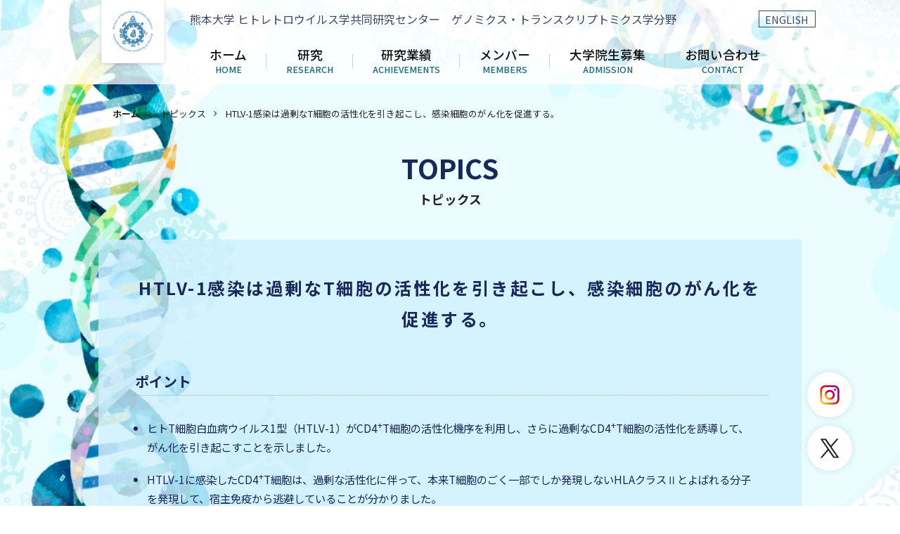

--- FILE ---
content_type: text/html; charset=UTF-8
request_url: https://kumamoto-u-jrchri.jp/satou/news/topics/htlv-1%E6%84%9F%E6%9F%93%E3%81%AF%E9%81%8E%E5%89%B0%E3%81%AAt%E7%B4%B0%E8%83%9E%E3%81%AE%E6%B4%BB%E6%80%A7%E5%8C%96%E3%82%92%E5%BC%95%E3%81%8D%E8%B5%B7%E3%81%93%E3%81%97%E3%80%81%E6%84%9F%E6%9F%93/
body_size: 30841
content:
<!DOCTYPE html>
<html lang="ja">
<head>
    <meta charset="UTF-8">
    <title>
                    HTLV-1感染は過剰なT細胞の活性化を引き起こし、感染細胞のがん化を促進する。 -
                            熊本大学 ヒトレトロウイルス学共同研究センター ゲノミクス・トランスクリプトミクス学分野
    </title>
        <meta name="description" content="熊本大学 ヒトレトロウイルス学共同研究センター ゲノミクス・トランスクリプトミクス学分野 公式ウェブサイトです">
    <meta name="keywords" content="佐藤研究室,熊本大学,ヒトレトロウイルス学共同研究センター,ゲノミクス・トランスクリプトミクス学分野">
    <meta http-equiv="X-UA-Compatible" content="ie=edge">
    <meta name="format-detection" content="telephone=no">
<!--
    <link rel="shortcut icon" href="favicon.ico" type="https://kumamoto-u-jrchri.jp/satou/image/vnd.microsoft.icon">
    <link rel="icon" href="favicon.ico" type="https://kumamoto-u-jrchri.jp/satou/image/vnd.microsoft.icon">
-->
    <meta name="viewport" content="width=device-width, initial-scale=1">
    <link rel="stylesheet" href="https://kumamoto-u-jrchri.jp/satou/apps/font-awesome/css/font-awesome.min.css" type="text/css">
    <link rel="stylesheet" href="https://kumamoto-u-jrchri.jp/satou/apps/lightbox/css/lightbox.css" type="text/css">
    <link rel="stylesheet" href="https://kumamoto-u-jrchri.jp/satou/css/base.css" type="text/css">
    <link rel="stylesheet" href="https://kumamoto-u-jrchri.jp/satou/css/base_sp.css" type="text/css">
    <script src="https://kumamoto-u-jrchri.jp/satou/apps/jquery.min.js"></script>
    <script src="https://kumamoto-u-jrchri.jp/satou/apps/iscroll.js"></script>
    <script src="https://kumamoto-u-jrchri.jp/satou/apps/smooth-scroll.polyfills.min.js"></script>
    <script src="https://kumamoto-u-jrchri.jp/satou/apps/jquery.inview.min.js"></script>
    <script src="https://kumamoto-u-jrchri.jp/satou/apps/lightbox/js/lightbox.min.js"></script>
    <script src="https://kumamoto-u-jrchri.jp/satou/apps/common.js"></script>
            <link rel="stylesheet" href="https://kumamoto-u-jrchri.jp/satou/css/pages.css" type="text/css">
        <link rel="stylesheet" href="https://kumamoto-u-jrchri.jp/satou/css/news.css" type="text/css">
        <!--OGP-->
    <meta property="og:url" content="https://kumamoto-u-jrchri.jp/satou/news/topics/htlv-1%E6%84%9F%E6%9F%93%E3%81%AF%E9%81%8E%E5%89%B0%E3%81%AAt%E7%B4%B0%E8%83%9E%E3%81%AE%E6%B4%BB%E6%80%A7%E5%8C%96%E3%82%92%E5%BC%95%E3%81%8D%E8%B5%B7%E3%81%93%E3%81%97%E3%80%81%E6%84%9F%E6%9F%93/">
        <meta property="og:type" content="article">
        <meta property="og:title" content="HTLV-1感染は過剰なT細胞の活性化を引き起こし、感染細胞のがん化を促進する。 - 熊本大学 ヒトレトロウイルス学共同研究センターゲノミクス・トランスクリプトミクス学分野">
    <meta property="og:description" content="熊本大学 ヒトレトロウイルス学共同研究センター ゲノミクス・トランスクリプトミクス学分野 公式ウェブサイトです">
    <meta property="og:site_name" content="熊本大学 ヒトレトロウイルス学共同研究センターゲノミクス・トランスクリプトミクス学分野">
            <meta property="og:image" content="https://kumamoto-u-jrchri.jp/satou/wp/wp-content/themes/satoulab/shared/ogp.png">
        <!--//OGP-->
    <meta name='robots' content='max-image-preview:large' />
<link rel='dns-prefetch' href='//s.w.org' />
<script type="text/javascript">
window._wpemojiSettings = {"baseUrl":"https:\/\/s.w.org\/images\/core\/emoji\/13.1.0\/72x72\/","ext":".png","svgUrl":"https:\/\/s.w.org\/images\/core\/emoji\/13.1.0\/svg\/","svgExt":".svg","source":{"concatemoji":"https:\/\/kumamoto-u-jrchri.jp\/satou\/wp\/wp-includes\/js\/wp-emoji-release.min.js?ver=5.9.1"}};
/*! This file is auto-generated */
!function(e,a,t){var n,r,o,i=a.createElement("canvas"),p=i.getContext&&i.getContext("2d");function s(e,t){var a=String.fromCharCode;p.clearRect(0,0,i.width,i.height),p.fillText(a.apply(this,e),0,0);e=i.toDataURL();return p.clearRect(0,0,i.width,i.height),p.fillText(a.apply(this,t),0,0),e===i.toDataURL()}function c(e){var t=a.createElement("script");t.src=e,t.defer=t.type="text/javascript",a.getElementsByTagName("head")[0].appendChild(t)}for(o=Array("flag","emoji"),t.supports={everything:!0,everythingExceptFlag:!0},r=0;r<o.length;r++)t.supports[o[r]]=function(e){if(!p||!p.fillText)return!1;switch(p.textBaseline="top",p.font="600 32px Arial",e){case"flag":return s([127987,65039,8205,9895,65039],[127987,65039,8203,9895,65039])?!1:!s([55356,56826,55356,56819],[55356,56826,8203,55356,56819])&&!s([55356,57332,56128,56423,56128,56418,56128,56421,56128,56430,56128,56423,56128,56447],[55356,57332,8203,56128,56423,8203,56128,56418,8203,56128,56421,8203,56128,56430,8203,56128,56423,8203,56128,56447]);case"emoji":return!s([10084,65039,8205,55357,56613],[10084,65039,8203,55357,56613])}return!1}(o[r]),t.supports.everything=t.supports.everything&&t.supports[o[r]],"flag"!==o[r]&&(t.supports.everythingExceptFlag=t.supports.everythingExceptFlag&&t.supports[o[r]]);t.supports.everythingExceptFlag=t.supports.everythingExceptFlag&&!t.supports.flag,t.DOMReady=!1,t.readyCallback=function(){t.DOMReady=!0},t.supports.everything||(n=function(){t.readyCallback()},a.addEventListener?(a.addEventListener("DOMContentLoaded",n,!1),e.addEventListener("load",n,!1)):(e.attachEvent("onload",n),a.attachEvent("onreadystatechange",function(){"complete"===a.readyState&&t.readyCallback()})),(n=t.source||{}).concatemoji?c(n.concatemoji):n.wpemoji&&n.twemoji&&(c(n.twemoji),c(n.wpemoji)))}(window,document,window._wpemojiSettings);
</script>
<style type="text/css">
img.wp-smiley,
img.emoji {
	display: inline !important;
	border: none !important;
	box-shadow: none !important;
	height: 1em !important;
	width: 1em !important;
	margin: 0 0.07em !important;
	vertical-align: -0.1em !important;
	background: none !important;
	padding: 0 !important;
}
</style>
	<link rel='stylesheet' id='wp-block-library-css'  href='https://kumamoto-u-jrchri.jp/satou/wp/wp-includes/css/dist/block-library/style.min.css?ver=5.9.1' media='all' />
<style id='global-styles-inline-css' type='text/css'>
body{--wp--preset--color--black: #000000;--wp--preset--color--cyan-bluish-gray: #abb8c3;--wp--preset--color--white: #ffffff;--wp--preset--color--pale-pink: #f78da7;--wp--preset--color--vivid-red: #cf2e2e;--wp--preset--color--luminous-vivid-orange: #ff6900;--wp--preset--color--luminous-vivid-amber: #fcb900;--wp--preset--color--light-green-cyan: #7bdcb5;--wp--preset--color--vivid-green-cyan: #00d084;--wp--preset--color--pale-cyan-blue: #8ed1fc;--wp--preset--color--vivid-cyan-blue: #0693e3;--wp--preset--color--vivid-purple: #9b51e0;--wp--preset--gradient--vivid-cyan-blue-to-vivid-purple: linear-gradient(135deg,rgba(6,147,227,1) 0%,rgb(155,81,224) 100%);--wp--preset--gradient--light-green-cyan-to-vivid-green-cyan: linear-gradient(135deg,rgb(122,220,180) 0%,rgb(0,208,130) 100%);--wp--preset--gradient--luminous-vivid-amber-to-luminous-vivid-orange: linear-gradient(135deg,rgba(252,185,0,1) 0%,rgba(255,105,0,1) 100%);--wp--preset--gradient--luminous-vivid-orange-to-vivid-red: linear-gradient(135deg,rgba(255,105,0,1) 0%,rgb(207,46,46) 100%);--wp--preset--gradient--very-light-gray-to-cyan-bluish-gray: linear-gradient(135deg,rgb(238,238,238) 0%,rgb(169,184,195) 100%);--wp--preset--gradient--cool-to-warm-spectrum: linear-gradient(135deg,rgb(74,234,220) 0%,rgb(151,120,209) 20%,rgb(207,42,186) 40%,rgb(238,44,130) 60%,rgb(251,105,98) 80%,rgb(254,248,76) 100%);--wp--preset--gradient--blush-light-purple: linear-gradient(135deg,rgb(255,206,236) 0%,rgb(152,150,240) 100%);--wp--preset--gradient--blush-bordeaux: linear-gradient(135deg,rgb(254,205,165) 0%,rgb(254,45,45) 50%,rgb(107,0,62) 100%);--wp--preset--gradient--luminous-dusk: linear-gradient(135deg,rgb(255,203,112) 0%,rgb(199,81,192) 50%,rgb(65,88,208) 100%);--wp--preset--gradient--pale-ocean: linear-gradient(135deg,rgb(255,245,203) 0%,rgb(182,227,212) 50%,rgb(51,167,181) 100%);--wp--preset--gradient--electric-grass: linear-gradient(135deg,rgb(202,248,128) 0%,rgb(113,206,126) 100%);--wp--preset--gradient--midnight: linear-gradient(135deg,rgb(2,3,129) 0%,rgb(40,116,252) 100%);--wp--preset--duotone--dark-grayscale: url('#wp-duotone-dark-grayscale');--wp--preset--duotone--grayscale: url('#wp-duotone-grayscale');--wp--preset--duotone--purple-yellow: url('#wp-duotone-purple-yellow');--wp--preset--duotone--blue-red: url('#wp-duotone-blue-red');--wp--preset--duotone--midnight: url('#wp-duotone-midnight');--wp--preset--duotone--magenta-yellow: url('#wp-duotone-magenta-yellow');--wp--preset--duotone--purple-green: url('#wp-duotone-purple-green');--wp--preset--duotone--blue-orange: url('#wp-duotone-blue-orange');--wp--preset--font-size--small: 13px;--wp--preset--font-size--medium: 20px;--wp--preset--font-size--large: 36px;--wp--preset--font-size--x-large: 42px;}.has-black-color{color: var(--wp--preset--color--black) !important;}.has-cyan-bluish-gray-color{color: var(--wp--preset--color--cyan-bluish-gray) !important;}.has-white-color{color: var(--wp--preset--color--white) !important;}.has-pale-pink-color{color: var(--wp--preset--color--pale-pink) !important;}.has-vivid-red-color{color: var(--wp--preset--color--vivid-red) !important;}.has-luminous-vivid-orange-color{color: var(--wp--preset--color--luminous-vivid-orange) !important;}.has-luminous-vivid-amber-color{color: var(--wp--preset--color--luminous-vivid-amber) !important;}.has-light-green-cyan-color{color: var(--wp--preset--color--light-green-cyan) !important;}.has-vivid-green-cyan-color{color: var(--wp--preset--color--vivid-green-cyan) !important;}.has-pale-cyan-blue-color{color: var(--wp--preset--color--pale-cyan-blue) !important;}.has-vivid-cyan-blue-color{color: var(--wp--preset--color--vivid-cyan-blue) !important;}.has-vivid-purple-color{color: var(--wp--preset--color--vivid-purple) !important;}.has-black-background-color{background-color: var(--wp--preset--color--black) !important;}.has-cyan-bluish-gray-background-color{background-color: var(--wp--preset--color--cyan-bluish-gray) !important;}.has-white-background-color{background-color: var(--wp--preset--color--white) !important;}.has-pale-pink-background-color{background-color: var(--wp--preset--color--pale-pink) !important;}.has-vivid-red-background-color{background-color: var(--wp--preset--color--vivid-red) !important;}.has-luminous-vivid-orange-background-color{background-color: var(--wp--preset--color--luminous-vivid-orange) !important;}.has-luminous-vivid-amber-background-color{background-color: var(--wp--preset--color--luminous-vivid-amber) !important;}.has-light-green-cyan-background-color{background-color: var(--wp--preset--color--light-green-cyan) !important;}.has-vivid-green-cyan-background-color{background-color: var(--wp--preset--color--vivid-green-cyan) !important;}.has-pale-cyan-blue-background-color{background-color: var(--wp--preset--color--pale-cyan-blue) !important;}.has-vivid-cyan-blue-background-color{background-color: var(--wp--preset--color--vivid-cyan-blue) !important;}.has-vivid-purple-background-color{background-color: var(--wp--preset--color--vivid-purple) !important;}.has-black-border-color{border-color: var(--wp--preset--color--black) !important;}.has-cyan-bluish-gray-border-color{border-color: var(--wp--preset--color--cyan-bluish-gray) !important;}.has-white-border-color{border-color: var(--wp--preset--color--white) !important;}.has-pale-pink-border-color{border-color: var(--wp--preset--color--pale-pink) !important;}.has-vivid-red-border-color{border-color: var(--wp--preset--color--vivid-red) !important;}.has-luminous-vivid-orange-border-color{border-color: var(--wp--preset--color--luminous-vivid-orange) !important;}.has-luminous-vivid-amber-border-color{border-color: var(--wp--preset--color--luminous-vivid-amber) !important;}.has-light-green-cyan-border-color{border-color: var(--wp--preset--color--light-green-cyan) !important;}.has-vivid-green-cyan-border-color{border-color: var(--wp--preset--color--vivid-green-cyan) !important;}.has-pale-cyan-blue-border-color{border-color: var(--wp--preset--color--pale-cyan-blue) !important;}.has-vivid-cyan-blue-border-color{border-color: var(--wp--preset--color--vivid-cyan-blue) !important;}.has-vivid-purple-border-color{border-color: var(--wp--preset--color--vivid-purple) !important;}.has-vivid-cyan-blue-to-vivid-purple-gradient-background{background: var(--wp--preset--gradient--vivid-cyan-blue-to-vivid-purple) !important;}.has-light-green-cyan-to-vivid-green-cyan-gradient-background{background: var(--wp--preset--gradient--light-green-cyan-to-vivid-green-cyan) !important;}.has-luminous-vivid-amber-to-luminous-vivid-orange-gradient-background{background: var(--wp--preset--gradient--luminous-vivid-amber-to-luminous-vivid-orange) !important;}.has-luminous-vivid-orange-to-vivid-red-gradient-background{background: var(--wp--preset--gradient--luminous-vivid-orange-to-vivid-red) !important;}.has-very-light-gray-to-cyan-bluish-gray-gradient-background{background: var(--wp--preset--gradient--very-light-gray-to-cyan-bluish-gray) !important;}.has-cool-to-warm-spectrum-gradient-background{background: var(--wp--preset--gradient--cool-to-warm-spectrum) !important;}.has-blush-light-purple-gradient-background{background: var(--wp--preset--gradient--blush-light-purple) !important;}.has-blush-bordeaux-gradient-background{background: var(--wp--preset--gradient--blush-bordeaux) !important;}.has-luminous-dusk-gradient-background{background: var(--wp--preset--gradient--luminous-dusk) !important;}.has-pale-ocean-gradient-background{background: var(--wp--preset--gradient--pale-ocean) !important;}.has-electric-grass-gradient-background{background: var(--wp--preset--gradient--electric-grass) !important;}.has-midnight-gradient-background{background: var(--wp--preset--gradient--midnight) !important;}.has-small-font-size{font-size: var(--wp--preset--font-size--small) !important;}.has-medium-font-size{font-size: var(--wp--preset--font-size--medium) !important;}.has-large-font-size{font-size: var(--wp--preset--font-size--large) !important;}.has-x-large-font-size{font-size: var(--wp--preset--font-size--x-large) !important;}
</style>
<link rel='stylesheet' id='html5blank-css'  href='https://kumamoto-u-jrchri.jp/satou/wp/wp-content/themes/satoulab/style.css?ver=1.0' media='all' />
<link rel="https://api.w.org/" href="https://kumamoto-u-jrchri.jp/satou/wp-json/" /><link rel="alternate" type="application/json" href="https://kumamoto-u-jrchri.jp/satou/wp-json/wp/v2/topics/69" /><link rel="alternate" type="application/json+oembed" href="https://kumamoto-u-jrchri.jp/satou/wp-json/oembed/1.0/embed?url=https%3A%2F%2Fkumamoto-u-jrchri.jp%2Fsatou%2Fnews%2Ftopics%2Fhtlv-1%25e6%2584%259f%25e6%259f%2593%25e3%2581%25af%25e9%2581%258e%25e5%2589%25b0%25e3%2581%25aat%25e7%25b4%25b0%25e8%2583%259e%25e3%2581%25ae%25e6%25b4%25bb%25e6%2580%25a7%25e5%258c%2596%25e3%2582%2592%25e5%25bc%2595%25e3%2581%258d%25e8%25b5%25b7%25e3%2581%2593%25e3%2581%2597%25e3%2580%2581%25e6%2584%259f%25e6%259f%2593%2F" />
<link rel="alternate" type="text/xml+oembed" href="https://kumamoto-u-jrchri.jp/satou/wp-json/oembed/1.0/embed?url=https%3A%2F%2Fkumamoto-u-jrchri.jp%2Fsatou%2Fnews%2Ftopics%2Fhtlv-1%25e6%2584%259f%25e6%259f%2593%25e3%2581%25af%25e9%2581%258e%25e5%2589%25b0%25e3%2581%25aat%25e7%25b4%25b0%25e8%2583%259e%25e3%2581%25ae%25e6%25b4%25bb%25e6%2580%25a7%25e5%258c%2596%25e3%2582%2592%25e5%25bc%2595%25e3%2581%258d%25e8%25b5%25b7%25e3%2581%2593%25e3%2581%2597%25e3%2580%2581%25e6%2584%259f%25e6%259f%2593%2F&#038;format=xml" />
<link rel="icon" href="https://kumamoto-u-jrchri.jp/satou/wp/wp-content/uploads/2024/06/cropped-Virus-logo-32x32.png" sizes="32x32" />
<link rel="icon" href="https://kumamoto-u-jrchri.jp/satou/wp/wp-content/uploads/2024/06/cropped-Virus-logo-192x192.png" sizes="192x192" />
<link rel="apple-touch-icon" href="https://kumamoto-u-jrchri.jp/satou/wp/wp-content/uploads/2024/06/cropped-Virus-logo-180x180.png" />
<meta name="msapplication-TileImage" content="https://kumamoto-u-jrchri.jp/satou/wp/wp-content/uploads/2024/06/cropped-Virus-logo-270x270.png" />
<!-- Google tag (gtag.js) -->
<script async src="https://www.googletagmanager.com/gtag/js?id=G-60K7BKQ0VF"></script>
<script>
  window.dataLayer = window.dataLayer || [];
  function gtag(){dataLayer.push(arguments);}
  gtag('js', new Date());

  gtag('config', 'G-60K7BKQ0VF');
</script>
</head>
<body>
<div id="container">
    <!--header-->
    <header id="header">
        <div class="box_header">
            <div class="ku_logo"><a href="https://kumamoto-u-jrchri.jp/satou/"><img src="https://kumamoto-u-jrchri.jp/satou/shared/logo_division.png" alt=""></a></div>
            <div class="division_name">
                <a href="https://kumamoto-u-jrchri.jp/satou/"><span class="lbl1">熊本大学 ヒトレトロウイルス学共同研究センター</span><span class="lbl2">ゲノミクス・トランスクリプトミクス学分野</span></a>
            </div>
            <div class="lang_btn"><a href="https://kumamoto-u-jrchri.jp/satou/en/">ENGLISH</a></div>
        </div>
        <div class="box_inner">
            <div class="site_title_global_nav">
                <!--
                <div class="site_title">
                    <a href="https://kumamoto-u-jrchri.jp/satou/"><img src="https://kumamoto-u-jrchri.jp/satou/shared/laboratory_name.png" alt="佐藤研究室" width="170" height="34"></a>
                </div>
                -->
                <div class="global_nav">
                    <ul>
                        <li class="gn_home"><a href="https://kumamoto-u-jrchri.jp/satou/"><span class="lbl_ja">ホーム</span><span class="lbl_en">Home</span></a></li>
                        <li class="gn_research"><a href="https://kumamoto-u-jrchri.jp/satou/research/"><span class="lbl_ja">研究</span><span class="lbl_en">Research</span></a></li>
                        <li class="gn_achievements"><a href="https://kumamoto-u-jrchri.jp/satou/achievements/"><span class="lbl_ja">研究業績</span><span class="lbl_en">Achievements</span></a></li>
                        <li class="gn_members"><a href="https://kumamoto-u-jrchri.jp/satou/members/"><span class="lbl_ja">メンバー</span><span class="lbl_en">Members</span></a></li>
                        <li class="gn_admission"><a href="https://kumamoto-u-jrchri.jp/satou/admission/"><span class="lbl_ja">大学院生募集</span><span class="lbl_en">Admission</span></a></li>
                        <li class="gn_contact"><a href="https://kumamoto-u-jrchri.jp/satou/contact/"><span class="lbl_ja">お問い合わせ</span><span class="lbl_en">Contact</span></a></li>
                    </ul>
                </div>
            </div>
        </div>
    </header>
    <!--//header-->
    <!--contents-->
    <div class="contents">
        <div class="topicpath">
            <ul>
                <li><a href="https://kumamoto-u-jrchri.jp/satou/">ホーム</a></li>
                <li><a href="https://kumamoto-u-jrchri.jp/satou/news/topics/">トピックス</a></li>
                <li>
                    HTLV-1感染は過剰なT細胞の活性化を引き起こし、感染細胞のがん化を促進する。                </li>
            </ul>
        </div>
        <div class="content_title">
            <div class="lbl_en">TOPICS</div>
            <h2>トピックス</h2>
        </div>

        <div class="content_body">
            <h3>HTLV-1感染は過剰なT細胞の活性化を引き起こし、感染細胞のがん化を促進する。</h3>
                            <h4>ポイント</h4>
<ul>
<li>ヒトT細胞白血病ウイルス1型（HTLV-1）がCD4<sup>+</sup>T細胞の活性化機序を利用し、さらに過剰なCD4<sup>+</sup>T細胞の活性化を誘導して、がん化を引き起こすことを示しました。</li>
<li>HTLV-1に感染したCD4<sup>+</sup>T細胞は、過剰な活性化に伴って、本来T細胞のごく一部でしか発現しないHLAクラスⅡとよばれる分子を発現して、宿主免疫から逃避していることが分かりました。</li>
<li>これらの発見は、HTLV-1による感染細胞がん化の本態を理解する上で重要な知見であり、発症メカニズムの解明や治療標的の創出に向け大きく前進する研究成果です。</li>
</ul>
<h4>研究概要</h4>
<p>　私達の身体は、病原体やがん細胞に対して、免疫応答を誘導しそれらを排除することで病気を未然に防いで健康な状態を保っています。その免疫応答を誘導する際に、白血球の一種であるCD4<sup>+</sup>T細胞は、病原体やがん細胞の抗原を認識してエフェクターCD4<sup>+</sup>T細胞として活性化・増殖することにより免疫応答の中心的役割を果たしています。免疫応答活性化の役割を終えたエフェクターCD4<sup>+</sup>T細胞は、細胞死により消失するか、メモリーCD4<sup>+</sup>T細胞となって、再度出現する病原体やがん細胞に備えて生体内を循環しています。この一連の流れが「正常なCD4<sup>+</sup>T細胞の活性化と分化」とされています（図1）。</p>
<div class="topic_img_box"><img src="/satou/wp/wp-content/uploads/2022/05/topics1_img01.png" alt="" /></div>
<div class="topic_img_suggest">図1：病原体感染時のCD4<sup>+</sup>T細胞の役割</div>
<p>　HTLV-1（ヒトT細胞白血病ウイルス1型）は、その免疫の中枢を担うCD4<sup>+</sup>T細胞を主な感染標的細胞とし、CD4<sup>+</sup>T細胞のがん化により成人T細胞白血病・リンパ腫（ATL）を発症することが知られています。日本ではHTLV-1感染者が多く、現在その数は約82万人と試算され、HTLV-1感染者のうち、ATLを発症するのは10万人あたり年間60～70人とされています。HTLV-1感染者は、感染から50～60年経過した後にATLを発症しますが、そのような長い期間にどのようなプロセスを経て、HTLV-1がCD4<sup>+</sup>T細胞をがん化するかについては不明な点が多く残されています。</p>
<p>　本研究グループは、病気の進行が緩やかなATL患者検体には、様々なステップのがん細胞（前がん状態から進行がん状態）が存在するのではないか、との仮説のもとに、HTLV-1感染者、ATL患者血液細胞を用いてシングルセルデータ取得を行いました（図2）。</p>
<div class="topic_img_box"><img src="/satou/wp/wp-content/uploads/2022/05/topics1_img02.png" alt="" /></div>
<div class="topic_img_suggest">図2：健常者とHTLV-1感染者の末梢血細胞を用いたシングルセル解析のワークフロー</div>
<p>　次に、取得したシングルセルデータを先端的なバイオインフォマティクス手法で解析することにより、様々な発がんステップのがん細胞（ATL細胞）を特定することに成功し、がん化の過程で細胞に生じる変化の詳細を明らかにしました。その結果、HTLV-1は宿主のCD4<sup>+</sup>T細胞が本来持つT細胞活性化の仕組みを利用して、HTLV-1に感染したCD4<sup>+</sup>T細胞を増殖・生存へと誘導し、その活性化が更に過剰に起こった結果、HTLV-1に感染したCD4<sup>+</sup>T細胞ががん化（ATL細胞化）していることを明らかにしました（図3）。</p>
<div class="topic_img_box"><img src="/satou/wp/wp-content/uploads/2022/05/topics1_img03.png" alt="" /></div>
<div class="topic_img_suggest">図3：HTLV-1によるがん化過程をシングルセルデータ上で再構築</div>
<p>　さらに、HTLV-1に感染したCD4<sup>+</sup>T細胞は、過剰な活性化に伴い、本来T細胞のごく一部でしか出てこないHLAクラスⅡ<sup>※7</sup>といわれる分子を細胞表面に出すことで、抗原提示細胞としての機能を獲得することを発見しました。しかし、ATL細胞はT細胞の活性化刺激に重要な役割を持つ共刺激分子（CD80/CD86）を発現しないため、ATL細胞によりHTLV-1部分ペプチドの抗原刺激を受けたHTLV特異的CD4<sup>+</sup>T細胞は、免疫寛容に関わる分子(EGRやCBL-Bなど)の発現が増加することで不応答性状態（T細胞アナジー）に陥り、宿主の抗HTLV-1免疫を誘導できない可能性が示唆されました（図4）。</p>
<div class="topic_img_box"><img src="/satou/wp/wp-content/uploads/2022/05/topics1_img04.png" alt="" /></div>
<div class="topic_img_suggest">図4：HLAクラスⅡ分子を発現するATL細胞は、不完全な抗原提示細胞として機能し宿主免疫を回避する</div>
<p>本研究は、ウイルス学、臨床医学、免疫学、情報科学など、日本・英国のそれぞれの分野の専門家が集結し多分野融合研究チームを形成し、実際の感染者症例検体を最先端の研究手法で解析を進めた結果、HTLV-1によるCD4<sup>+</sup>T細胞のがん化メカニズムの本態を明らかにしたものです。今後、ATLに加え、他のHTLV-1関連疾患の病態解明にも本研究アプローチを活用することで、新たな知見や治療標的を探索していく予定です。</p>
<h4>論文情報</h4>
<dl class="topic_ronbun">
<dt>論文名：</dt>
<dd>HTLV-1 infection promotes excessive T-cell activation and malignant transformation into adult T-cell leukemia/lymphoma</dd>
<dt>著者：</dt>
<dd>Benjy Jek Yang Tan, Kenji Sugata, Omnia Reda, Misaki Matsuo, Kyosuke Uchiyama, Paola Miyazato, Vincent Hahaut, Makoto Yamagishi, Kaoru Uchimaru, Yutaka Suzuki, Takamasa Ueno, Hitoshi Suzushima, Hiroo Katsuya, Masahito Tokunaga, Yoshikazu Uchiyama, Hideaki Nakamura, Eisaburo Sueoka, Atae Utsunomiya, Masahiro Ono and Yorifumi Satou</dd>
<dt>掲載誌：</dt>
<dd>Journal of Clinical Investigation 2021</dd>
</dl>
                        <div class="page_back"><a href="javascript:history.back();">前のページに戻る</a></div>
        </div>

    </div>
    <!--//contents-->

    <!--footer-->
    <footer>
        <div class="box_header">
            <ul>
                <li><a href="https://www.kumamoto-u.ac.jp/" target="_blank">熊本大学</a></li>
                <!--<li><a href="https://poie.kumamoto-u.ac.jp/" target="_blank">大学院先導機構</a></li>-->
                <li><a href="https://kumamoto-u-jrchri.jp/" target="_blank">熊本大学ヒトレトロウイルス学共同研究センター</a></li>
                <li><a href="https://ircms.kumamoto-u.ac.jp/" target="_blank">IRCMS</a></li>
                <li><a href="http://www.imeg.kumamoto-u.ac.jp/" target="_blank">熊本大学発生医学研究所</a></li>
                <li><a href="https://twitter.com/Huretro2019" target="_blank">ヒトレトロ X</a></li>
                <!--<li><a href="https://science-pass.com/?s=佐藤研究室" target="_blank">サイエンスパス</a></li>-->
            </ul>
        </div>
        <div class="box_inner">
            <div class="f_addr">
                <p>
                    <span class="lbl_addr"><span class="lbl1">〒860-0811 熊本市中央区本荘2-2-1</span> <span class="lbl2">ヒトレトロウイルス学共同研究センター3階 313号室</span></span>
                </p>
            </div>
            <div class="f_nav">
                <ul>
                    <li><a href="https://kumamoto-u-jrchri.jp/satou/">ホーム</a></li>
                    <li><a href="https://kumamoto-u-jrchri.jp/satou/news/">お知らせ</a></li>
                    <li><a href="https://kumamoto-u-jrchri.jp/satou/research/">研究</a></li>
                    <li><a href="https://kumamoto-u-jrchri.jp/satou/achievements/">研究実績</a></li>
                    <li><a href="https://kumamoto-u-jrchri.jp/satou/members/">メンバー</a></li>
                    <li><a href="https://kumamoto-u-jrchri.jp/satou/admission/">大学院生募集</a></li>
                    <li><a href="https://kumamoto-u-jrchri.jp/satou/contact/">お問い合わせ</a></li>
                </ul>
            </div>
        </div>
        <div class="box_footer">
            <div class="copyright">Copyright &copy; Division of Genomics and Transcriptomics, Joint Research Center for Human Retrovirus Infection, Kumamoto University. All rights reserved.</div>
        </div>
<!--
現在使用しているテンプレートファイル：single-topics.php-->
    </footer>
    <!--//footer-->
</div>

<!--spnav_pagetop-->
<!--ハンバーガーボタン-->
<div class="nav_oc">
    <button class="menu-trigger" aria-labelledby="MENU">
        <span></span>
        <span></span>
        <span></span>
    </button>
</div>
<!--//ハンバーガーボタン-->
    
<!--ナビゲーション-->
<div class="side_nav">
    <div class="side_global_nav">
        <ul>
            <li class="sgn_home"><a href="https://kumamoto-u-jrchri.jp/satou/">ホーム</a></li>
            <li class="sgn_news"><a href="https://kumamoto-u-jrchri.jp/satou/news/">お知らせ</a></li>
            <li class="sgn_research"><a href="https://kumamoto-u-jrchri.jp/satou/research/">研究</a></li>
            <li class="sgn_achievements"><a href="https://kumamoto-u-jrchri.jp/satou/achievements/">研究実績</a></li>
            <li class="sgn_members"><a href="https://kumamoto-u-jrchri.jp/satou/members/">メンバー</a></li>
            <li class="sgn_aboutus"><a href="https://kumamoto-u-jrchri.jp/satou/admission/">大学院生募集</a></li>
            <li class="sgn_contact"><a href="https://kumamoto-u-jrchri.jp/satou/contact/">お問い合わせ</a></li>
            <li class="sgn_en"><a href="https://kumamoto-u-jrchri.jp/satou/en/">ENGLISH</a></li>
        </ul>
    </div>
</div>
<!--//ナビゲーション-->

<!--sns_btns-->
<div class="sns_btns">
    <ul>
        <li><a href="https://www.instagram.com/satoulab/" target="_blank"><span class="fig"><img src="https://kumamoto-u-jrchri.jp/satou/shared/icon_instagram.png" alt="Instagram"></span></a></li>
        <li><a href="https://x.com/Sato_Y_Lab" target="_blank"><span class="fig"><img src="https://kumamoto-u-jrchri.jp/satou/shared/icon_x.png" alt="X"></span></a></li>
    </ul>
</div>

<div class="pagetop"><a href="#header" data-scroll></a></div>
<script>
    var scroll = new SmoothScroll('a[href*="#"]', {
        ignore: 'a.noscroll'
    });
</script>
<!--//spnav_pagetop-->
</body>
</html>

--- FILE ---
content_type: text/css
request_url: https://kumamoto-u-jrchri.jp/satou/css/base.css
body_size: 17673
content:
@charset "utf-8";
@import url("reset.css");
@import url('https://fonts.googleapis.com/css2?family=Merriweather:ital,wght@0,300;0,400;0,700;0,900;1,300;1,400;1,700;1,900&family=Noto+Sans+JP:wght@100..900&display=swap');

/*--京base.css--*/
html {
	font-size: 16px;
}

body {
	width: 100%;
	height: 100%;
	color: #222;
	font-family: "Noto Sans JP", sans-serif;
	font-optical-sizing: auto;
	font-weight: 400;
	font-style: normal;
	line-height: 1.0;
}

img{
	vertical-align:bottom;
}

#container{
	width: 100%;
	min-width: 1100px;
	position: relative;
}

/*----------header----------*/
header{
	box-sizing: border-box;
	width: 100%;
	position:fixed;
	z-index: 3;
	top: 0;
	left: 0;
	background: rgba(255,255,255,0.75);
	transition: .3s all ease;
}

	header > .box_header{
		box-sizing: border-box;
		width: 1040px;
		height: 54px;
		display: flex;
		justify-content: space-between;
		align-items: center;
		margin: 0 auto;
		position: relative;
		padding-left: 150px;
		transition: .3s all ease;
	}

		header > .box_header .ku_logo{
			width: 90px;
			height: 90px;
			background: #fff;
			box-shadow: 0px 1px 5px -1px rgba(10,10,10,0.3);
			position: absolute;
			top: 0;
			left: 24px;
			transition: .3s all ease;
		}

			header > .box_header .ku_logo a{
				box-sizing: border-box;
				display: block;
				width: 90px;
				height: 90px;
				padding: 15px;
				transition: .3s all ease;
			}

				header > .box_header .ku_logo a img{
					max-width: 100%;
					height: auto;
				}

		header > .box_header .division_name{
			transition: .3s all ease;
		}

			header > .box_header .division_name a{
				color: #3c4664;
				text-decoration: none;
			}

				header > .box_header .division_name a .lbl1{
					margin-right: 1em;
				}

		header > .box_header .lang_btn{}

			header > .box_header .lang_btn a{
				display: block;
				border: 1px solid #414a68;
				text-decoration: none;
				color: #414a68;
				font-size: 0.9rem;
				padding: 0.35em 0.6em 0.25em;
				transition: .3s all ease;
			}

			header > .box_header .lang_btn a:hover{
				background: #414a68;
				color: #fff;
			}

	header > .box_inner{
		box-sizing: border-box;
		/*border-top: 2px solid #ebebeb;*/
		height: 66px;
		transition: .3s all ease;
	}

		header > .box_inner .site_title_global_nav{
			box-sizing: border-box;
			width: 1040px;
			height: 100%;
			margin: 0 auto;
			display: flex;
			justify-content: space-between;
			align-items: center;
			padding-left: 150px;
		}

		header > .box_inner .site_title{
			width: 170px;
			transition: .3s all ease;
		}

			header > .box_inner .site_title a{
				display: block;
				transition: .3s all ease;
			}

			header > .box_inner .site_title a img{
				max-width: 100%;
				height: auto;
			}

			header > .box_inner .site_title a:hover{
				filter: brightness(120%);
			}

		header > .box_inner .global_nav{
			height: 100%;
		}

			header > .box_inner .global_nav ul{
				display: flex;
				height: 100%;
			}

				header > .box_inner .global_nav ul li{
					height: 100%;
					position: relative;
				}

					header > .box_inner .global_nav ul li:after{
						content: "";
						display: block;
						width: 0;
						height: 20px;
						border-right: 1px solid #ccc;
						position: absolute;
						right: 0;
						top: calc(50% - 10px);
					}

					header > .box_inner .global_nav ul li:last-child:after{
						content: none;
					}

					header > .box_inner .global_nav ul li a{
						display: flex;
						height: 100%;
						align-items: center;
						justify-content: center;
						flex-direction: column;
						padding: 0 1.75rem;
						position: relative;
						text-decoration: none;
						color: #111;
					}

						header > .box_inner .global_nav ul li a .lbl_ja{
							font-weight: 500;
							font-size: 1.1rem;
							margin-bottom: 0.4em;
						}

						header > .box_inner .global_nav ul li a .lbl_en{
							font-size: 0.78rem;
							text-transform: uppercase;
							color: rgba(0,84,114,0.9);
							font-weight: 500;
						}

						header > .box_inner .global_nav ul li a:before{
							content: "";
							display: block;
							width: 100%;
							height: 0;
							border-bottom: 5px solid #17285b;
							position: absolute;
							left: 0;
							bottom: 0;
							z-index: 2;
							opacity: 0;
							transform: scaleX(0);
							transition: .3s all ease;
						}

						header > .box_inner .global_nav ul li.active a:before{
							opacity: 1;
							transform: scaleX(1);
						}

						header > .box_inner .global_nav ul li a:after{
							content: "";
							display: block;
							width: calc(100% - 0.6rem);
							height: calc(100% - 0.9rem);
							position: absolute;
							top: 0.3rem;
							left: 0.3rem;
							z-index: 1;
							background: rgba(23,40,91,0.1);
							transition: .3s all ease;
							opacity: 0;
							transform: scaleY(0);
						}

						header > .box_inner .global_nav ul li a:hover:after{
							opacity: 1;
							transform: scaleY(1);
						}

						header > .box_inner .global_nav ul li a img{
							position: relative;
							z-index: 3;
						}

/*.small_header*/
.small_header header{
	box-shadow: 0 5px 5px -5px rgba(0,0,0,0.2);
}

	.small_header header > .box_header{
		height: 40px;
	}

		.small_header header > .box_header .ku_logo{
			height: 76px;
		}

			.small_header header > .box_header .ku_logo a{
				height: 76px;
				padding: 8px 15px;
			}

		.small_header header > .box_header .division_name{
			font-size: 0.9rem;
		}

	.small_header header > .box_inner{
		height: 50px;
	}

		.small_header header > .box_inner .site_title{
			width: 150px;
		}

		.small_header header > .box_inner .global_nav ul li a:before{
			border-bottom-width: 3px;
		}

		.small_header header > .box_inner .global_nav ul li a:after{
			height: calc(100% - 0.5rem);
			top: 0.2rem;
		}

/*----------contents----------*/
.contents{
	/*background-color: #323c3d;*/
	background-color: #ebfdff;
	background-image: url(../shared/home/img_home_catch.jpg);
	background-repeat: no-repeat;
	background-position: center top;
	background-size: 100% auto;
	position:relative;
	top:0;
	left:0;
	z-index:0;
	/*margin-top: 120px;*/
	padding-top: 120px;
	padding-bottom: 4em;
}

	.contents::before{
		content: "";
		display: block;
		width: 100%;
		aspect-ratio: 1100 / 378;
		position: absolute;
		top: 50vw;
		left: 0;
		z-index: -1;
		background: rgb(235,253,255);
		background: linear-gradient(180deg, rgba(235,253,255,0) 0%, rgba(235,253,255,1) 50%, rgba(235,253,255,1) 100%);
	}

/*-----footer-----*/
footer{
	position:relative;
	z-index:0;
	/*background: #fff;*/
	background: #17285b;
	padding: 2rem 0 3rem;
	color: #fff;
}

	footer > .box_header{
		border-bottom: 1px solid #c2c4c3;
		width: 1000px;
		margin: 0 auto 3rem;
		padding-bottom: 1.8rem;
	}

		footer > .box_header ul{
			font-size: 0.84rem;
			display: flex;
			justify-content: center;
		}

			footer > .box_header ul li{
				margin-right: 2.5em;
			}

			footer > .box_header ul li:last-child{
				margin-right: 0;
			}

				footer > .box_header ul li a{
					/*color: #111;*/
					color: #fff;
					display: flex;
					align-items: center;
					/*height: 16px;*/
					background-image: url("../shared/link.png");
					background-repeat: no-repeat;
					background-size: 13px 13px;
					background-position: left top;
					padding-left: 1.1rem;
					text-decoration: none;
					position: relative;
				}

					footer > .box_header ul li a:before{
						content: "";
						display: block;
						position: absolute;
						left: 0;
						bottom: 0;
						width: 100%;
						height: 0;
						border-bottom: 1px solid #fff;
						transition: .3s all ease;
						transform: scaleX(0);
						transform-origin: left bottom;
						opacity: 0;
					}

					footer > .box_header ul li a:hover:before{
						transform: scaleX(1);
						opacity: 1;
					}

	footer > .box_inner{
		
	}

		footer > .box_inner .f_addr{
			margin-bottom: 3rem;
		}

			footer > .box_inner .f_addr dl{
				display: flex;
				flex-direction: column;
				align-items: center;
			}

				footer > .box_inner .f_addr dl dt{
					border-top: 1px solid #3d4663;
					padding-top: 0.2rem;
					margin-bottom: 1.8rem;
				}

				footer > .box_inner .f_addr dl dd{}

					footer > .box_inner .f_addr dl dd p{
						color: #3c4664;
						font-size: 0.9rem;
					}

						footer > .box_inner .f_addr dl dd p .lbl_zip{}

						footer > .box_inner .f_addr dl dd p .lbl_addr{}

            footer > .box_inner .f_addr p{
                text-align: center;
				color: #fff;
                font-size: 0.9rem;
            }

		footer > .box_inner .f_nav{
			margin: 0 0 4rem 0;
		}

			footer > .box_inner .f_nav ul{
				display: flex;
				justify-content: center;
				font-size: 0.9rem;
			}

			footer > .box_inner .f_nav ul li{
				padding: 0 1.8em;
				border-right: 1px solid #dadbe1;
			}

			footer > .box_inner .f_nav ul li:last-child{
				border-right: none;
			}

			footer > .box_inner .f_nav ul li a{
				color: #fff;
				text-decoration: none;
			}

			footer > .box_inner .f_nav ul li a:hover{
				text-decoration:underline;
			}

footer > .box_footer{
    text-align: center;
}

	footer > .box_footer .copyright{
		color: #a5a7b7;
		font-size: 0.82rem;
	}

.nav_oc{
    display: none;
	width: 90px;
	height: 90px;
	position: fixed;
	top: 0;
	right: 0;
	z-index: 10;
}

	.menu-trigger{
		width: 100%;
		height: 100%;
		padding: 0;
		border: none;
		background: rgba(23,40,91,1);
		cursor: pointer;
		outline: none;
		position: relative;
		transition: .3s all ease;
	}

	.menu-trigger:hover{
		background: rgba(23,40,91,0.9);
	}

	.menu-trigger.active{
		background: none;
	}


		.menu-trigger span {
			display: inline-block;
			transition: all .4s;
			box-sizing: border-box;
			width: 30px;
			height: 2px;
			background-color: #fff;
			position: absolute;
			left: 30px;
		}

		.menu-trigger.active span {
			
		}

		.menu-trigger span:nth-of-type(1) {
			top: 30px;
		}

		.menu-trigger span:nth-of-type(2) {
			top: 44px;
		}
		.menu-trigger span:nth-of-type(3) {
			bottom: 30px;
		}

		.menu-trigger.active span:nth-of-type(1) {
			-webkit-transform: translateY(13px) rotate(-315deg);
			transform: translateY(13px) rotate(-315deg);
		}
		.menu-trigger.active span:nth-of-type(2) {
			opacity: 0;
		}
		.menu-trigger.active span:nth-of-type(3) {
			-webkit-transform: translateY(-14px) rotate(315deg);
			transform: translateY(-14px) rotate(315deg);
		}

.side_nav{
	position: fixed;
	top: 0;
	left: 0;
	z-index: -1;
	opacity: 0;
	width: 100%;
	height: 100%;
	transition: .3s all ease;
	background: rgba(255,255,255,0);
	display: flex;
	flex-direction: column;
	justify-content: center;
	align-items: center;
}

.side_nav.active{
	z-index: 9;
	opacity: 1;
	background: rgba(23,40,91,0.95);
}

	.side_nav .side_lang_nav{
		margin-bottom: 3rem;
	}

		.side_nav .side_lang_nav dl{
			display: flex;
			flex-direction: column;
			align-items: center;
			color: #fff;
		}

			.side_nav .side_lang_nav dl dt{
				font-weight: bold;
				margin-bottom: 0.9rem;
				font-size: 1.05em;
			}

			.side_nav .side_lang_nav dl dd{}

				.side_nav .side_lang_nav dl dd ul{
					display: flex;
				}

					.side_nav .side_lang_nav dl dd ul li{
						margin-right: 1rem;
					}

					.side_nav .side_lang_nav dl dd ul li:last-child{
						margin-right: 0;
					}

						.side_nav .side_lang_nav dl dd ul li a{
							display: block;
							color: #fff;
							text-decoration: none;
							background: rgba(0,0,0,0.2);
							padding: 0.5rem 1rem;
							border-radius: 4px;
						}

						.side_nav .side_lang_nav dl dd ul li.active a{
							color: #111;
							font-weight: bold;
							background: #fff;
							box-shadow: 2px 2px 1px 0 rgba(0,0,0,0.3) inset;
						}

	.side_nav .side_global_nav{
		display: flex;
		justify-content: center;
	}

		.side_nav .side_global_nav a{
			text-decoration: none;
		}

		.side_nav .side_global_nav > ul{
			width: 400px;
		}

		.side_nav .side_global_nav > ul > li{
			margin-bottom: 0.8em;
		}

			.side_nav .side_global_nav > ul > li > a{
				box-sizing: border-box;
				color: #000;
				width: 100%;
				height: 3em;
				font-weight: bold;
				display: flex;
				align-items: center;
				padding: 0 0 0 0.8em;
				position: relative;
				z-index: 1;
				font-size: 1.1em;
				background: rgba(255,255,255,0.98);
				box-shadow: 0 3px 5px -3px rgba(0,0,0,0.8);
				border-radius: 3px;
				overflow: hidden;
			}
				
				.side_nav .side_global_nav > ul > li > a:before{
					content: "";
					display: block;
					width: 100%;
					height: 100%;
					background: rgba(0,84,114,0.2);
					position: absolute;
					bottom: 0;
					left: 0;
					z-index: -1;
					transition: .3s all ease;
					transform-origin: left bottom;
					transform: scaleX(0);
				}

				.side_nav .side_global_nav > ul > li > a:hover:before{
					transform: scaleX(1);
				}

			.side_nav .side_global_nav > ul > li > .nolink{
				box-sizing: border-box;
				color: #000;
				width: 100%;
				height: 2em;
				font-weight: bold;
				display: flex;
				align-items: center;
				padding: 0 0 0 0.8em;
				position: relative;
				z-index: 1;
				font-size: 1em;
				background: rgba(255,255,255,0.7);
			}

			.side_nav .side_global_nav > ul > li > .nolink:before{
				font-family: FontAwesome;
				content:"\f0d7";
				font-weight: normal;
				margin-right: 0.3em;
				color: rgba(1,164,117,1)
			}
				
					
			.side_nav .side_global_nav > ul > li > ul{
				font-size: 0.9em;
				margin: 1em 0 1em 1em;
			}

				.side_nav .side_global_nav > ul > li > ul > li{
					margin-bottom: 0.4em;
				}

					.side_nav .side_global_nav > ul > li > ul > li > a{
						color: #fff;
						display: block;
						padding: 0.5em;
						transition: .5s all ease;
					}

					.side_nav .side_global_nav > ul > li > ul > li > a:hover{
						background: rgba(255,255,255,0.1);
					}
	
/*ページトップ*/
.pagetop{
	width:80px;
	height:80px;
	position:fixed;
	bottom:90px;
	right:60px;
	z-index:10;
	transform:translateY(100px);
	transition:.3s all ease;
	opacity:0;
}

.pagetop.show{
	transform:translateY(0);
	opacity:1;
}

	.pagetop a{
		box-sizing: border-box;
		display:flex;
		justify-content: center;
		align-items: center;
		transition:.5s all ease;
		width:100%;
		height:100%;
		text-decoration:none;
		background: #17285b;
		border-radius: 50%;
		padding-top: 10px;
	}
	
	.pagetop a:hover{
		transform:translateY(-5px);
	}

		.pagetop a:before{
			content: "";
			display: inline-block;
			width: 18px;
			height: 18px;
			border-left: 2px solid rgba(255,255,255,1);
			border-top: 2px solid rgba(255,255,255,1);
			transform-origin: center center;
			transform: rotate(45deg) skewX(8deg);
		}

		.pagetop a:hover:before{
			border-left: 2px solid rgba(255,255,255,1);
			border-top: 2px solid rgba(255,255,255,1);		}


/*ヘッダ固定によるアンカーずれ対応*/
*[id^="anc_"]{
	padding-top: 100px;
	margin-top:-100px;
    margin-bottom: 70px;
}


/*改行のPC,SPでの表示切替*/
br.pc,
img.pc,
span.pc{
	display:inline;
}

br.sp,
img.sp,
span.sp{
	display:none;
}

.ta_center{
	text-align:center;
}

.sns_btns{
    width: 5rem;
    position: fixed;
    bottom: 50px;
    right: 60px;
    z-index: 11;
	transition: .3s all ease;
}

.sns_btns.show{
    bottom: 200px;
}

	.sns_btns ul{
		display: flex;
		flex-direction: column;
		align-items: center;
	}

		.sns_btns ul li{
			margin-bottom: 0.75rem;
		}

		.sns_btns ul li:last-child{
			margin-bottom: 0;
		}

			.sns_btns ul li a{
				display: flex;
				justify-content: center;
				align-items: center;
				width: 4rem;
				height: 4rem;
				border-radius: 50%;
				background: #fff;
				box-shadow: 0 0 10px 1px rgba(23,40,91,0.1);
				transition: .3s all ease;
			}

			.sns_btns ul li a:hover{
				box-shadow: 0 0 5px 1px rgba(23,40,91,0.3);
			}

				.sns_btns ul li a .fig{
					width: 2rem;
					transition: .3s all ease;
				}

				.sns_btns ul li a:hover .fig{
					transform: scale(1.05);
				}

				.sns_btns ul li a .fig img{
					max-width: 100%;
					height: auto;
				}



/*1200px以下*/
@media screen and (min-width:1px) and (max-width:1200px){}

/*ipad*/
@media screen and (min-width:1px) and (max-width:1024px){
	#container{
		min-width: auto;
		min-width: initial;
	}

	header > .box_header,
	.small_header header > .box_header{
		width: auto;
		height: auto;
		padding: 1vw 3vw 1vw 14vw;
	}

		header > .box_header .ku_logo{
			width: 10vw;
			height: 10vw;
			left: 2vw;
		}

			header > .box_header .ku_logo a,
			.small_header header > .box_header .ku_logo a{
				width: 100%;
				height: 100%;
				padding: 1.5vw;
			}

		header > .box_header .division_name{
			display: flex;
			justify-content: center;
			width: 100%;
		}

		.small_header header > .box_header .division_name{
			font-size: 1rem;
		}

		header > .box_header .division_name a{
			display: flex;
			flex-direction: column;
			align-items: center;
			line-height: 1.4;
		}

			header > .box_header .division_name a .lbl1{
				margin-right: 0;
			}

		header > .box_inner .site_title_global_nav{
			width: auto;
			padding: 0;
			justify-content: flex-end;
		}

			header > .box_inner .global_nav ul li a{
				padding: 0 1rem;
			}

	footer{
		padding-right: 3vw;
		padding-left: 3vw;
	}

	footer > .box_header{
		width: auto;
		padding: 0 1rem 1rem 1rem;
	}

		footer > .box_header ul{
			flex-wrap: wrap;
			justify-content: flex-start;
		}

			footer > .box_header ul li{
				margin-bottom: 0.7em;
			}

			footer > .box_inner .f_nav ul li{
				padding: 0 1em;
			}

	.pagetop{
		bottom: 2rem;
		right: 2rem;
	}

	.sns_btns{
		right: 2rem;
		bottom: 2rem;
	}

	.sns_btns.show{
		bottom: 9rem;
	}


}

/* ##########印刷用########## */
@media print{
	header{
		position:relative;
	}
	
	.pagetop{
		display: none;
	}
	
	.grecaptcha-badge{
		display: none !important;
	}
}

--- FILE ---
content_type: text/css
request_url: https://kumamoto-u-jrchri.jp/satou/css/base_sp.css
body_size: 5796
content:
@charset "utf-8";
/* スマホ横向きCSS */
@media screen and (min-width:1px) and (max-width:768px) {
	/* iOSでのデフォルトスタイルをリセット */
	input[type="submit"],
	input[type="button"] {
		border-radius: 0;
		-webkit-box-sizing: content-box;
		-webkit-appearance: button;
		appearance: button;
		border: none;
		box-sizing: border-box;
		cursor: pointer;
	}
	input[type="submit"]::-webkit-search-decoration,
	input[type="button"]::-webkit-search-decoration {
		display: none;
	}
	input[type="submit"]:focus,
	input[type="button"]:focus {
		outline-offset: -2px;
	}

	
	/*改行のPC,SPでの表示切替*/
	br.pc,
	img.pc,
	span.pc{
		display:none;
	}
	
	br.sp,
	img.sp,
	span.sp{
		display:inline;
	}

}

/* ##########SP########## */
@media screen and (min-width:1px) and (max-width:479px) {
	html{
		font-size: 3.6vw;
	}
	
	body {
		min-width:initial;
		min-width:auto;
		overflow-y: scroll;
	}
	
	#container{
		min-width:initial;
		min-width:auto;
	}
	
	/*----------header----------*/
	header{
		height: 16vw;
		background: rgba(255,255,255,0.9);
	}

		header > .box_header,
		.small_header header > .box_header{
			height: auto;
			margin: 0 0 0.1rem 0;
			padding: 0 17vw 0 16vw;
			width: 100%;
			height: 16vw;
		}

			header > .box_header .ku_logo,
			.small_header header > .box_header .ku_logo{
				width: 14vw;
				height: 14vw;
				left: 1vw;
			}

				header > .box_header .ku_logo a,
				.small_header header > .box_header .ku_logo a{
					width: 100%;
					height: 100%;
					padding: 3vw;
				}

			header > .box_header .division_name,
			.small_header header > .box_header .division_name{
				font-size: 0.8rem;
				line-height: 1.5;
				width: 100%;
			}

				header > .box_header .division_name a{
					display: flex;
					flex-direction: column;
					align-items: center;
					width: 100%;
				}
	
					header > .box_header .division_name a .lbl2{
						font-size: 0.91rem;
						font-weight: 600;
					}

			header > .box_header .lang_btn{
				display: none;
			}

		header > .box_inner,
		.small_header header > .box_inner{
			border-top: none;
			height: auto;
		}

			header > .box_inner .site_title_global_nav{
				width: auto;
				height: auto;
				margin: 0;
				justify-content: center;
				padding-left: 0;
			}

			header > .box_inner .site_title,
			.small_header header > .box_inner .site_title{
				width: 28vw;
			}

			header > .box_inner .global_nav{
				display: none;
			}

	/*----------contents----------*/
	.contents{
		padding-bottom: 3em;
		padding-top: 20vw;
		background-image: url('../shared/bg_sp.jpg');
		background-repeat: repeat-y;
	}

	.contents::before{
		content: none;
	}

	/*-----footer-----*/
	footer{
		padding: 1.5rem 0 5rem;
	}

		footer > .box_header{
			box-sizing: border-box;
			width: 100%;
			margin: 0 auto 1.5rem;
			padding: 0 5vw 0.5rem;
		}

			footer > .box_header ul{
				justify-content: flex-start;
				flex-wrap: wrap;
                align-items: flex-start;
			}

				footer > .box_header ul li{
					box-sizing: border-box;
					margin-bottom: 0.5rem;
					width: calc((100% - 5vw) / 2);
					line-height: 1.2;
					margin-right: 5vw;
				}
	
				footer > .box_header ul li:nth-child(even){
					margin-right: 0;
				}

					footer > .box_header ul li a{
						align-items: flex-start;
						height: auto;
						background-size: 0.7rem 0.7rem;
					}
    
                    footer > .box_header ul li a br{
                        display: none;
                    }

			footer > .box_inner .f_addr{
				margin-bottom: 1.5rem;
			}

				footer > .box_inner .f_addr p{
					line-height: 1.4;
				}

				footer > .box_inner .f_addr p .lbl_addr{
					display: flex;
					flex-direction: column;
				}

					footer > .box_inner .f_addr dl dt{
						margin-bottom: 1.2rem;
						width: 28vw;
					}
	
			footer > .box_inner .f_nav{
				display: none;
			}

	footer > .box_footer{
		text-align: center;
	}

		footer > .box_footer .copyright{
			line-height: 1.2;
		}
	
	.nav_oc,
	.small_header .nav_oc{
        display: block;
		width: 16vw;
		height: 16vw;
		top: 0;
		right: 0;
	}

			.menu-trigger span {
				width: 7vw;
				left: 4.5vw;
				height: 0.6vw;
			}

			.menu-trigger span:nth-of-type(1) {
				top: 4.9vw;
			}

			.menu-trigger span:nth-of-type(2) {
				top: 7.7vw;
			}
			.menu-trigger span:nth-of-type(3) {
				bottom: 4.9vw;
			}

			.menu-trigger.active span:nth-of-type(1) {
				-webkit-transform: translateY(2.8vw) rotate(-315deg);
				transform: translateY(2.8vw) rotate(-315deg);
			}
	
			.menu-trigger.active span:nth-of-type(3) {
				-webkit-transform: translateY(-3.6vw) rotate(315deg);
				transform: translateY(-2.7vw) rotate(315deg);
			}

		.side_nav{
			justify-content: flex-start;
			padding-top: 20vw;
		}

		.side_nav .side_global_nav{
			box-sizing: border-box;
			width: 100%;
			justify-content: space-between;
			padding: 0 5vw;
		}

			.side_nav .side_global_nav > ul{
				width: 100%;
			}

				.side_nav .side_global_nav > ul > li > a{
					height: 10vw;
					padding: 0 0 0 0.5em;
					font-size: 3.6vw;
				}
	
				.side_nav .side_global_nav > ul > li > .nolink{
					height: 7vw;
					padding: 0 0 0 0.5em;
					font-size: 3.4vw;
				}
	
				.side_nav .side_global_nav > ul > li > ul{
					margin: 0.5em 0 0 0.5em;
				}
	
					.side_nav .side_global_nav > ul > li > ul > li > a{
						font-size: 3.2vw;
					}

	
	/*ページトップ*/
	.pagetop{
		width:14vw;
		height:14vw;
		bottom:6vw;
		right:4vw;
	}
	
		.pagetop a:before{
			width: 3vw;
			height: 3vw;
		}

	.sns_btns{
		bottom: 6vw;
		right: auto;
		left: 4vw;
	}

	.sns_btns.show{
		bottom: 6vw;
	}

		.sns_btns ul{
			flex-direction: row;
		}

		.sns_btns ul li{
			margin-bottom: 0;
			margin-right: 0.75rem;
		}

		.sns_btns ul li:last-child{
			margin-right: 0;
		}

		.sns_btns ul li a{
			width: 10vw;
			height: 10vw;
		}

			.sns_btns ul li a .fig{
				width: 5vw;
			}

	
}

--- FILE ---
content_type: text/css
request_url: https://kumamoto-u-jrchri.jp/satou/css/pages.css
body_size: 32352
content:
@charset "utf-8";
/*--京pages.css--*/
/* ##########PC########## */
/*----------header----------*/


/*----------contents----------*/
.contents{}

	.topicpath{
		width: 960px;
		padding: 2rem 0 0 0;
		margin: 0 auto 2.4rem;
		font-size: 0.8rem;
		line-height: 1.6;
	}

		.topicpath ul{}

			.topicpath ul li{
				display: inline;
				position: relative;
				color: #222;
				padding-right: 2em;
			}

			.topicpath ul li:last-child{
				padding-right: 0;
			}

				.topicpath ul li:after{
					font-family: FontAwesome;
					content:"\f105";
					display: inline-block;
					position: absolute;
					right: 0.7em;
					top: 0;
				}

				.topicpath ul li:last-child:after{
					content: none;
				}

				.topicpath ul li a{
					text-decoration: none;
					color: #222;
				}

				.topicpath ul li:nth-child(1) a{
					color: #222;
					font-weight: bold;
				}

				.topicpath ul li a:hover{
					text-decoration: underline;
				}


	.content_title{
        box-sizing: border-box;
		width: 1000px;
		margin: 0 auto 2.8rem auto;
		line-height: 1.5;
        /*padding: 0.8rem 2rem 1rem;*/
        display: flex;
        flex-direction: column;
        align-items: center;
	}

		.content_title .lbl_en{
			color: #17285b;
			/*font-family: Times New Roman, "sans-serif";*/
			font-size: 2.4rem;
            font-weight: 700;
		}

		.content_title h2{
			display: inline-block;
			padding: 0.2rem 0.125rem 0 0.125rem;
			font-size: 1.1rem;
			color: #222;
            font-weight: 700;
		}

	.content_body{
		box-sizing: border-box;
		line-height: 1.8;
		font-size: 0.96rem;
		color: #17285b;
		margin: 0 auto;
		position: relative;
		z-index: 3;
		width: 1000px;
		min-height: 500px;
		/*background: rgba(50,60,61,0.8);*/
        background: rgba(208, 240, 255, 0.78);
		padding: 3em 3em 3em 3em;
	}

		/*.content_body内汎用指定*/
		.content_body a{
			color: #003d84;
			transition: .3s all ease;
		}

		.content_body a:hover{
			color: #008740;
		}

		/*#####段落#####*/
		.content_body p{
			margin: 0 0 1em 0;
		}


		/*#####番号リスト#####*/
		.content_body ol{
			margin: 1em 2em;
			list-style: decimal;
			line-height: 1.6;
		}

			.content_body ol li{
				margin-bottom: 0.6em;
				margin-left: 2em;
			}

		.content_body img{
			max-width: 100%;
			height: auto;
		}

		/*#####H3#####*/
		.content_body h3{
			text-align: center;
			font-size: 1.6em;
			margin: 0 0 1em 0;
			letter-spacing: 0.1em;
			font-weight: bold;
		}

		/*#####H4#####*/
		.content_body h4{
			font-size: 1.3em;
			margin: 2.5em 0 1.5em 0;
			/*color: #ebaa32;*/
			font-weight: bold;
			border-bottom: 1px dotted #aaa;
			padding: 0 0.3em 0.1em 0.3em;
		}

		/*#####H5#####*/
		.content_body h5{
			font-size: 1.05em;
			margin: 2em 0 1em 0;
			font-weight: bold;
		}


		/*#####table#####*/
		.content_body table{
			margin: 1em;
			line-height: 1.6;
		}

			.content_body table th,
			.content_body table td{
				border: 1px solid rgba(0,0,0,0.2);
				padding: 0.5em 0.7em;
			}

			.content_body table th{
				/*background: rgba(0,0,0,0.5);*/
				font-weight: bold;
			}

			.content_body table td{
				/*background: rgba(0,0,0,0.4);*/
			}

		.content_body strong{
			font-weight: bold;
		}

		.content_body em{
			font-style: italic;
		}

		.content_body ul{
			list-style: disc;
			margin: 1em 1.5em 1.5em 1.5em;
		}

			.content_body ul li{
				margin-bottom: 1em;
			}

        .content_body .old_link{
            margin: 3em 0 0 0;
            text-align: center;
        }

        .content_body .old_link a{
            display: inline-block;
            width: auto;
            /*background: #717777;*/
            background: #005472;
            color: #fff;
            text-decoration: none;
            text-align: center;
            line-height: 1;
            padding: 0.7em 1.5em 0.6em;
            border: 1px solid #005472;
            transition: .3s all ease;
            text-shadow: none;
            margin: 0 auto;
        }

        .content_body .old_link a:hover{
            background: #fff;
            color: #222;
            box-shadow: 0 0 5px 1px rgba(0,0,0,0.3);
        }

		/*page_nav*/
		.content_body .page_nav{
			margin-bottom: 3em;
			text-shadow: none;
		}

			.content_body .page_nav ul{
				display: flex;
				justify-content: center;
				margin: 0;
				list-style: none;
			}

				.content_body .page_nav ul li{
					margin: 0 1em 0 0;
				}

				.content_body .page_nav ul li:last-child{
					margin-right: 0;
				}

				.content_body .page_nav ul li a{
					box-sizing: border-box;
					display: flex;
					align-items: center;
					background: #fff;
					height: 36px;
					border-radius: 18px;
					color: #333;
					text-decoration: none;
					padding: 0 1.5em;
					transition: .5s all ease;
                    box-shadow: 2px 2px 0 0 rgba(0,0,0,0.1);
				}

				.content_body .page_nav ul li a:hover{
					box-shadow: 0 0 0 1px #17285b;
				}

				.content_body .page_nav ul li.active a{
					background: #17285b;
					color: #fff;
				}


		.content_body hr{
			border: none;
			border-bottom: 1px solid #b5b8b7;
			margin: 4em 0;
		}

		/*page_back*/
		.content_body .page_back{
			clear: both;
			text-align: center;
			margin-top: 4em;
		}

			.content_body .page_back a{
				text-decoration: none;
				display: inline-block;
				text-shadow: none;
				padding: 0.2em 1em;
				border: 1px solid rgba(0,0,0,0.2);
				font-size: 0.9em;
                color: #222;
                background: rgba(255,255,255,0.8);                
			}

			.content_body .page_back a:hover{
				color: #222;
				border: 1px solid rgba(0,0,0,0.7);
			}

		/*.content_body内汎用指定ここまで*/


/*#####各ページ用#####*/
/*研究*/
.contents.research.index{}

	.contents.research.index .intro_box{
		box-sizing: border-box;
		width: 860px;
		/*padding: 3rem 3rem 2.8rem 3rem;*/
		margin: 0 auto 3.5em auto;
        /*
		border: 1px solid #fff;
		background: rgba(255,255,255,0.8);
        */
	}

		.contents.research.index .intro_box h3{
			margin: 0 0 0.7em 0;
			color: #fff;
			text-shadow: none;
			font-size: 1.46em;
		}

		.contents.research.index .intro_box p{
			line-height: 2.2;
			margin-bottom: 0;
			font-size: 1rem;
		}

	.contents.research.index .grants_list{
		width: 800px;
		margin: 0 auto;
	}

/*--共同研究者*/
.content_body .research_table{
    margin: 1em;
}
.content_body .research_table table{
    margin: 0;
    width: 100%;
}


/*研究実績*/
/*--学会発表*/
.content_body table.conference_presentation{
	display: block;
    width: auto !important;
}

	.content_body table.conference_presentation tbody{
		display: block;
	}

		.content_body table.conference_presentation tbody tr{
			display: flex;
			margin-bottom: 1em;
		}

		.content_body table.conference_presentation th,
		.content_body table.conference_presentation td{
			box-sizing: border-box;
			border: none;
			padding: 0.8em;
			display: block;
		}

		.content_body table.conference_presentation tbody tr th{
			width: 8em !important;
			/*background: rgba(0,0,0,0.2);*/
		}

		.content_body table.conference_presentation tbody tr td{
			width: calc(100% - 8em) !important;
			/*background: rgba(0,0,0,0.2);*/
			padding-left: 2em;
		}

			.content_body table.conference_presentation tbody tr td > dl{}

				.content_body table.conference_presentation tbody tr td > dl > dt{
					font-weight: bold;
					border-bottom: 1px dotted rgba(255,255,255,0.5);
					position: relative;
					padding: 0 0 0.1em 1.2em;
					font-size: 1.1em;
				}

					.content_body table.conference_presentation tbody tr td > dl > dt:before{
						font-family: FontAwesome;
						content:"\f111";
						position: absolute;
						top: 0;
						left: 0;
						/*color: #ebaa32;*/
                        color: #005472;
						font-weight: normal;
					}

				.content_body table.conference_presentation tbody tr td > dl > dd{}

					.content_body table.conference_presentation tbody tr td > dl > dd > ul{
						list-style: none;
						margin: 1em 0.5em;
					}

						.content_body table.conference_presentation tbody tr td > dl > dd > ul > li{
							padding-left: 1em;
							position: relative;
							margin-bottom: 1.5em;
						}

							.content_body table.conference_presentation tbody tr td > dl > dd > ul > li:before{
								font-family: FontAwesome;
								content:"\f105";
								position: absolute;
								top: 0;
								left: 0;
								font-size: 0.8em;
								/*color: #ebaa32;*/
                                color: #005472;
							}

								.content_body table.conference_presentation tbody tr td > dl > dd > ul > li dl{
									display: flex;
								}

									.content_body table.conference_presentation tbody tr td > dl > dd > ul > li dl dt{
										white-space: nowrap;
									}

									.content_body table.conference_presentation tbody tr td > dl > dd > ul > li dl dd{
										width: 100%;
									}

								.content_body table.conference_presentation tbody tr td > dl > dd > ul > li p{
									font-weight: bold;
									margin-bottom: 0;
									margin-top: 0.5em;
								}

/*--受賞歴*/
.content_body .awards_box{
	display: flex;
	padding: 0 1em;
}

.content_body .awards_box ul{
	list-style: none;
	margin: 0;
}

	.content_body .awards_box > ul{
		width: calc(100% - 250px);
	}

		.content_body .awards_box > ul > li{
			padding-left: 1.3em;
			position: relative;
			border-bottom: 1px dotted rgba(255,255,255,0.3);
			padding-bottom: 0.8em;
		}

			.content_body .awards_box > ul > li:before{
				font-family: FontAwesome;
				content:"\f0a3";
				position: absolute;
				top: -0.1em;
				left: 0;
				/*color: #ebaa32;*/
                color: #005472;
			}

	.content_body .awards_box .figs{
		box-sizing: border-box;
		width: 250px;
		padding-left: 30px;
	}

		.content_body .awards_box .figs ul{
			margin: 0;
		}

			.content_body .awards_box .figs ul li{}

				.content_body .awards_box .figs ul li a{
					display: block;
					box-shadow: 2px 2px 2px 2px rgba(0,0,0,0.1);
					transition: .3s all ease;
				}

				.content_body .awards_box .figs ul li a:hover{
					filter: brightness(110%);
				}

					.content_body .awards_box .figs ul li a img{
						object-fit: scale-down;
					}

/*メンバー*/
.content_body table[class^="staff_"]{
	display: block;
	margin: 1em auto;
	line-height: 1.6;
}

.content_body table.staff_list{
	width: 800px;
}

.content_body table.staff_from_list{
	width: 600px;
}

	.content_body table[class^="staff_"] tbody{
		display: flex;
		flex-wrap: wrap;
	}

		.content_body table[class^="staff_"] tbody tr{
			box-sizing: border-box;
			display: flex;
			width: calc((100% - 2em) / 2);
			margin-right: 2em;
			margin-bottom: 1em;
			border-bottom: 1px dotted rgba(23,40,91,0.5);
			padding:0 0.3em 0.4em 0.3em;
		}

		.content_body table[class^="staff_"] tbody tr:nth-child(even){
			margin-right: 0;
		}

			.content_body table[class^="staff_"] tbody tr th,
			.content_body table[class^="staff_"] tbody tr td{
				background: none;
				border: none;
				padding: 0;
			}

			.content_body table[class^="staff_"] tbody tr th{
				display: block;
				width: 7.5em;
				font-weight: normal;
				border-right: 1px solid rgba(23,40,91,0.3);
			}

			.content_body table[class^="staff_"] tbody tr td{
				box-sizing: border-box;
				display: block;
				padding-left: 0.8em;
				width: calc(100% - 7.5em);
			}

.content_body .staff_intro_box{
	display: flex;
	justify-content: space-between;
}

	.content_body .staff_intro_box .text{
		box-sizing: border-box;
		width: calc(100% - 320px);
		padding-right: 2em;
	}

		.content_body .staff_intro_box .text h3{
			text-align: left;
			border-bottom: 1px dotted rgba(255,255,255,0.3);
		}

	.content_body .staff_intro_box .fig{
		width: 320px;
	}


/*お問い合わせ*/
.contents.contact.index{}

	.contents.contact.index .contact_info_box{
		box-sizing: border-box;
		width: 600px;
		padding: 1.6rem 0;
		margin: 0 auto 3.5em auto;
		border: 1px solid #fff;
		background: rgba(255, 255, 255, 0.8);
		text-align: center;
	}

		.contents.contact.index .contact_info_box p:last-child{
			margin-bottom: 0;
		}

	.contents.contact.index .map_img{
		box-sizing: border-box;
		width: 600px;
		margin: 2em auto;
		background: #fff;
		text-align: center;
		padding: 2em 0;
	}

	.contents.contact.index .google_map{
		width: 600px;
		height: 500px;
		margin: 2em auto;
	}

		.contents.contact.index .google_map iframe{
			width: 100%;
			height: 100%;
		}




	
    .content_body .page_text_box{
        width: 710px;
        padding: 35px 50px;
        margin: 0 auto 40px auto;
        border: 1px solid #fff;
        background: rgba(57,67,92,0.8);
    }

        .content_body .page_text_box h3{
            font-family: Arial, Helvetica, "sans-serif";
            text-align: center;
            color: #ffffff;
            font-size: 1.5em;
            margin: 0 0 25px 0;
            font-weight: normal;
        }

        .page_content_box{
            padding-bottom: 30px;
            margin-bottom: 40px;
            border-bottom: 1px solid #b5b8b7;
        }

        .page_content_box:last-child{
            margin-bottom: 0;
            border-bottom: none;
        }

/*研究*/
.page_ancer_link{
    margin: 0 30px 30px 30px;
}

    .page_ancer_link ul{
        display:flex;
        justify-content: center;
    }

    .page_ancer_link ul li{
        margin: 0 10px;
    }

    .page_ancer_link ul li a{
        padding: 4px 20px;
        min-width: 100px;
        text-align: center;
        background: #ffffff;
        position: relative;
        color: #2f3a5a;
        border-radius: 20px;
        text-decoration: none;
        display: block;
    }

    .page_ancer_link ul li a:hover{
        background: #eca934;
    }

    .page_ancer_link ul li.active a{
        background: #eca934;
    }

.link_list{
    width: 750px;
    margin: 0 auto;
	counter-reset: link_list_no;
}

	.content_body .link_list ul{
		list-style: none;
	}

		.content_body .link_list ul li{
		}

			.content_body .link_list ul li a{
				box-sizing: border-box;
				display: flex;
				align-items: center;
				height: 52px;
				border-radius: 26px;
				background: #fff;
				text-shadow: none;
				color: #111;
				font-size: 1.1em;
				padding: 0.1em 0 0 3em;
                text-decoration: none;
				position: relative;
                transition: .5s all ease;
			}

            .content_body .link_list ul li a:hover{
                box-shadow: 0 0 0 2px #17285b;
            }

				.content_body .link_list ul li a:before{
					counter-increment: link_list_no;
					content: counter(link_list_no);
					position: absolute;
					left: 0.8em;
					top: 0.4em;
					font-size: 1.8em;
					font-family: YuMincho, "Yu Mincho", "Hiragino Mincho ProN", "serif";
					font-weight: bold;
					display: inline-block;
					line-height: 1;
					color: #444;
				}

				.content_body .link_list ul li a:after{
					font-family: FontAwesome;
					content:"\f105";
					font-size: 2em;
					position: absolute;
					top: 0.25em;
					right: 0.5em;
					display: inline-block;
					line-height: 1;
					color: #888;
				}

.topic_img_box{
    text-align: center;
    margin: 1em auto 3px auto;
}

.topic_img_box img{
    background: #fff;
}

.topic_img_suggest{
    text-align: center;
    margin-bottom: 2em;
}

.content_body dl.topic_ronbun{
    display: flex;
    justify-content: flex-start;
    flex-wrap: wrap;
}

.content_body dl.topic_ronbun dt{
    width:4.5em;
    margin-bottom: 5px;
}

.content_body dl.topic_ronbun dd{
    width:calc(100% - 4.5em);
    margin-bottom: 5px;
}


.img_list{
    display: flex;
    justify-content: flex-start;
    align-items: flex-start;
}

    .img_list .list_box{
        width:280px;
        margin: 0 10px;
    }

    .img_list .list_box a{
        text-decoration:none;
    }

    .img_list .list_box .img_area{
        margin:0 0 25px 0;
        display: flex;
        justify-content: center;
        align-items: center;
        background: #fff;
        min-height: 210px;
    }

    .img_list .list_box .text_area{
        margin: 0 0 20px 0;
    }

.more{
    margin: 10px 0 0 0;
}

    .more a{
        display: block;
        width: 100px;
        background: #717777;
        color: #fff;
        text-decoration: none;
        text-align: center;
        font-size: 0.92rem;
        line-height: 1;
        padding: 0.5em 0 0.4em;
        border: 1px solid #717777;
        transition: .3s all ease;
        text-shadow: none;
        margin: 0 auto;
    }

    .more a:hover{
        background: #fff;
        color: #717777;
        box-shadow: 0 0 5px 1px rgba(0,0,0,0.3);
    }

/*一覧*/
.news_list_box{}

	.news_list_box > .box_inner{}

		.news_list_box > .box_inner > ul{
			margin: 0;
			list-style: none;
		}

			.news_list_box > .box_inner > ul > li{
				border-bottom: 1px solid #717679;
				font-size: 0.94rem;
				padding: 0.2rem 0;
				margin: 0;
			}

				.news_list_box > .box_inner > ul > li .no_link{
					display: flex;
					padding: 0.6rem 0.8rem;
					text-decoration: none;
					color: #fff;
					position: relative;
					transition: .3s all ease;
				}

/*
				.news_list_box > .box_inner > ul > li a{
					display: flex;
					padding: 0.6rem 0.8rem;
					text-decoration: none;
					color: #fff;
					position: relative;
					transition: .3s all ease;
				}

					.news_list_box > .box_inner > ul > li a:before{
						content: "";
						display: block;
						width: 100%;
						height: 100%;
						background: rgba(0,0,0,0.5);
						position: absolute;
						top: 0;
						left: 0;
						z-index: 1;
						transition: .3s all ease;
						transform: scaleX(0);
						transform-origin: left center;
						opacity: 0;
					}

					.news_list_box > .box_inner > ul > li a:hover:before{
						transform: scaleX(1);
						opacity: 1;
						box-shadow: 0 0 20px 5px rgba(235,170,50,0.5);
					}
*/
				.news_list_box > .box_inner > ul > li .entry_thumbnail{
					width: 8em;
                    margin-right: 1em;
					position: relative;
					z-index: 2;
				}

                .news_list_box > .box_inner > ul > li .entry_thumbnail img{
                    background:#fff;
                }

				.news_list_box > .box_inner > ul > li .entry_title{
					width: calc(100% - 9em);
					position: relative;
					z-index: 2;
				}

.research_list{
    width: 800px;
    margin: 0 auto 40px auto;
}

    .research_list h4{
        font-family: Arial, Helvetica, "sans-serif";
        font-size: 1.1em;
        font-weight: bold;
        padding: 0 10px 10px 10px;
        margin: 0 0 15px 0;
        color: #ebaa32;
        border-bottom: 1px solid #f9e5c0;
    }

    .research_list h5{
        font-size: 1.1em;
        font-weight: bold;
        padding: 5px 10px;
    }

    .research_list dl{
        padding: 0 10px 15px 10px;
        margin-bottom: 15px;
        border-bottom: 1px solid #717679;
    }

    .research_list dl dt{
        font-size: 1.1em;
    }

    .research_list dl dt .daihyo{
        color: #3a403c;
        display: inline-block;
        font-size: 0.9em;
        padding: 3px 10px;
        background: #eca934;
        border-radius: 1em;
        line-height: 1;
    }

    .research_list dl dt .buntan{
        color: #3a403c;
        display: inline-block;
        font-size: 0.9em;
        padding: 3px 10px;
        background: #ffffff;
        border-radius: 1em;
        line-height: 1;
    }

.research_list dl dd{}

/*メンバー*/
.members_list{
    width: 800px;
    margin: 0 auto;
    padding: 25px 15px 15px 15px;
    background: #fff;
}

    .members_list ul{}

    .members_list ul li{
        padding: 0 10px 15px 10px;
        margin-bottom: 15px;
        border-bottom: 1px solid #717679;
        color: #2f3a5a;
    }

    .members_list ul li .member_position{
        display:inline-block;
        min-width: 5em;
    }

    .members_list ul li .gakubu_name{
        display: inline-block;
        min-width: 8em;
    }

    .members_list ul li .fc_red{
        color:#c40000;
    }


.page_img{
    width: 800px;
    margin: 30px auto;
}

/*
    .members_detail{
        width: 800px;
        margin: 0 auto 20px auto;
        padding: 15px;
        background: #fff;
        color: #2f3a5a;
    }

    .members_detail_img{
        width: 600px;
        margin: 0 auto;
    }

    .members_detail p{
        margin: 0 10px 10px 10px;
    }

    .members_detail h4{
        font-size:1.2em;
        border-bottom: 1px solid #717679;
        margin-top: 30px;
        margin-bottom: 10px;
        padding: 0 5px;
    }

    .members_detail h5{
        font-weight: bold;
        padding: 0 5px;
        margin-bottom: 5px
    }

    .members_detail > ul{
        margin: 0 0 20px 0;
    }

    .members_detail > ul > li{
        margin: 0 10px 10px 10px;
        padding: 0 0 0 25px;
        position: relative;
    }

    .members_detail > ul > li:before{
        font-family: FontAwesome;
        content: "\f138";
        display: inline-block;
        color: #0451bd;
        font-size: 1em;
        font-weight: normal;
        line-height: 1;
        position: absolute;
        top: 3px;
        left: 0px;
    }
*/
/*研究業績*/
.achievements_list01{
    width: 800px;
    margin: 0 auto 20px auto;
    padding: 15px;
    background: #fff;
    color: #2f3a5a;
}

    .achievements_list01 h4{
        font-size:1.2em;
        border-bottom: 1px solid #717679;
        margin-bottom: 10px;
        padding: 0 5px;
    }

    .achievements_list01 dl{
        margin: 0 10px;
    }

    .achievements_list01 dl dt{
        font-weight: bold;
    }

    .achievements_list01 dl dd{
        margin: 0 0 10px 1em;
    }

    .achievements_list01 .achievements_img{
        margin:20px 1em 0 1em;
    }

    .achievements_list01 .achievements_img ul{
        display:flex;
        justify-content: center;
        align-items: center;
    }

    .achievements_list01 .achievements_img ul li{
        width:300px;
        margin: 0 10px;
    }

    .achievements_list01 .achievements_img ul li.tate{
        width:200px;
    }

    .achievements_list02{
        width: 800px;
        margin: 0 auto 20px auto;
        padding: 15px;
        background: #fff;
        color: #2f3a5a;
    }

    .achievements_list02 h4{
        font-size:1.2em;
        border-bottom: 1px solid #717679;
        margin-bottom: 10px;
        padding: 0 5px;
    }

    .achievements_list02 h5{
        font-weight: bold;
        padding: 0 5px;
    }

    .achievements_list02 > dl{
        margin: 0 10px 10px 10px;
        display: flex;
        justify-content: flex-start;
    }

    .achievements_list02 > dl > dt{
        width: 100px;
    }

    .achievements_list02 > dl > dd{
        width: calc(100% - 100px);
        margin: 0;
    }

    .achievements_list02 > dl > dd .gakkai_title{
        font-weight:bold;
    }

    .achievements_list02 > dl > dd > dl{
        display: flex;
        justify-content: flex-start;
    }

    .achievements_list02 > dl > dd > dl > dt{
        white-space:nowrap;
    }

    .achievements_list02 > dl > dd > dl > dd{}

    .achievements_list02 > dl > dd > p{
        color: #0451BD;
    }

    .achievements_list02 > ul{
        margin: 0 0 40px 0;
    }

    .achievements_list02 > ul > li{
        margin: 0 10px 10px 10px;
        padding: 0 0 0 25px;
        position: relative;
    }

    .achievements_list02 > ul > li:before{
        font-family: FontAwesome;
        content: "\f138";
        display: inline-block;
        color: #0451bd;
        font-size: 1em;
        font-weight: normal;
        line-height: 1;
        position: absolute;
        top: 3px;
        left: 0px;
    }


/*NEWS*/
.news_box_inner{
    width: 800px;
    margin: 0 auto;
    padding: 25px 15px 15px 15px;
    background: #fff;
}

.news_box_inner ul li{
    padding: 0 10px 10px 10px;
    margin-bottom: 10px;
    border-bottom: 1px solid #717679;
    display: flex;
    justify-content: flex-start;
}

.news_box_inner ul li .entry_date{
    width: 100px;
    display: block;
    color: #2f3a5a;
    font-weight: bold;
}

.news_box_inner ul li .entry_title{
    width: calc(100% - 100px);
    display: block;
}

.news_box_inner ul li .entry_title a{
    color:#2f3a5a;
    text-decoration: none;
}

.news_box_inner ul li .entry_title a:hover{
    text-decoration: underline;
}

.news_detail_inner{
    width: 800px;
    margin: 0 auto;
    padding: 25px 15px 15px 15px;
    background: #fff;
    color:#2f3a5a;
}

.news_detail_inner h4{
    font-size: 1.2em;
    border-bottom: 1px solid #717679;
    margin-bottom: 10px;
    padding: 0 5px;
}

.news_detail_inner .entry_date{
    text-align: right;
    padding: 0 5px;
    margin-bottom: 5px;
}

.news_detail_inner .entry_body{
    padding: 0 5px;
}


@media screen and (min-width:1px) and (max-width:1024px) {
    .topicpath{
        width: auto;
        padding: 1rem 3vw 0;
        margin-bottom: 1rem;
    }
    
    .content_title{
        width: auto;
        margin-bottom: 1.5rem;
    }

    .content_body{
        width: auto;
    }

    .page_img{
        width: auto;
    }

    .content_body table.staff_list{
        width: auto;
    }

    .contents.research.index .intro_box{
        width: auto;
    }

    .contents.research.index .grants_list{
        width: auto;
    }

}

@media screen and (min-width:1px) and (max-width:768px) {
}

/* ##########SP########## */
@media screen and (min-width:1px) and (max-width:479px) {
    
    .topicpath{
        display: none;
    }
    
    .content_title{
        width: auto;
        margin: 0 auto 10vw auto;
        line-height: 1.5;
    }

    .content_body{
        width: auto;
        min-height: 200px;
        overflow: hidden;
        padding: 1em;
        margin: 0 2vw;
    }
    
    .content_body .page_nav{
        margin-bottom: 2em;
    }
    
    .content_body .page_nav ul{
        display: flex;
        justify-content: flex-start;
        flex-wrap: wrap;
    }
    
    .content_body .page_nav ul li {
        margin: 0 1em 1em 0;
    }
    
    .page_content_box{
        padding-bottom: 10vw;
        margin-bottom: 12vw;
    }
    
    .content_body h3{
        margin: 0 0 5vw 0;
    }
    
    /*メンバー*/
    .content_body table.staff_list{
        width:auto;
    }
    
    .content_body table[class^="staff_"] tbody tr{
        width: 100%;
        margin-right: 0;
    }
    
    .content_body table.staff_from_list{
        width:auto;
    }
    
    .content_body .staff_intro_box{
        display:block;
    }
    
    .content_body .staff_intro_box .fig{
        width:auto;
    }
    
    .content_body .staff_intro_box .text{
        width: auto;
        padding-right: 0;
    }
    
    .members_list{
        width: auto;
        padding: 5vw 4vw 4vw 4vw;
    }
    
    .members_list ul li{
        padding: 0 3vw 2.5vw 3vw;
        margin-bottom: 3vw;
    }
    
    .page_img{
        width: auto;
        margin: 6vw 0;
    }
    
    .members_detail{
        width: auto;
        padding: 6vw;
        margin: 0 auto 8vw auto;
    }
    
    .members_detail_img{
        width: auto;
    }

    
    /*研究*/
    .contents.research.index .intro_box{
        padding: 1.5em;
        width: auto;
    }
    
    .contents.research.index .intro_box p{
        line-height: 1.8;
    }
    
    .content_body .page_text_box{
        width: auto;
        padding: 6vw;
        margin: 0 auto 8vw auto;
    }
    
    .content_body .page_text_box h3{
        margin: 0 0 5vw 0;
    }
    
    .link_list{
        width:auto;
    }
    
    .link_list ul li{
        margin-bottom: 4vw;
    }
    
    .link_list ul li a{
        padding: 2vw 10vw;
        border-radius: 10vw;
    }
    
    .link_list ul li:first-child a:before{
        position: absolute;
        top: 4vw;
        left: 2vw;
    }
    
    .link_list ul li:nth-child(2) a:before{
        position: absolute;
        top: 4vw;
        left: 2vw;
    }
    
    .link_list ul li:nth-child(3) a:before{
        position: absolute;
        top: 4vw;
        left: 2vw;
    }

    .link_list ul li:nth-child(4) a:before{
        position: absolute;
        top: 4vw;
        left: 2vw;
    }

    .content_body .link_list ul li a {
        box-sizing: border-box;
        display: flex;
        align-items: center;
        min-height: 52px;
        line-height: 1.3em;
        border-radius: 26px;
        background: #fff;
        text-shadow: none;
        color: #111;
        font-size: 1em;
        padding: 0.1em 2em 0 2em;
        text-decoration: none;
        position: relative;
        transition: .5s all ease;
    }
    
    .content_body .link_list ul li a:after {
        font-family: FontAwesome;
        content: "\f105";
        font-size: 2em;
        position: absolute;
        top: 0.5em;
        right: 0.5em;
        display: inline-block;
        line-height: 1;
        color: #888;
    }
    
    .img_list{
        display: block;
    }
    
    .img_list .list_box {
        width: 70vw;
        margin: 0 auto;
    }
    
    .img_list .list_box .img_area {
        margin: 0 0 3vw 0;
    }
    
    .img_list .list_box .text_area {
        margin: 0 0 7vw 0;
    }
    
    .research_list{
        width:auto;
        margin: 0 auto 8vw auto;
    }
    
    .research_list h4{
        padding: 0 2vw 2vw 2vw;
        margin: 0 0 3vw 0;
    }
    
    .research_list h5{
        font-size: 1.1em;
        font-weight: bold;
        padding: 1vw 2vw;
    }
    
    .research_list dl{
        padding: 0 2vw 3vw 2vw;
        margin-bottom: 3vw;
    }
    
    .research_list dl dt{
        margin-bottom: 3vw;
    }
    
    .contents.research.index .grants_list{
        width:auto;
    }
    
    /*研究業績*/
    .content_body table.conference_presentation tbody tr{
        display: flex;
        flex-wrap: wrap;
        margin-bottom: 1em;
    }
    
    .content_body table.conference_presentation tbody tr th{
        width:100% !important;
        padding: 0;
    }

    .content_body table.conference_presentation tbody tr td{
        width:100% !important;
        padding-left: 0;
        padding-right: 0;
        padding-top: 0;
    }

    
    .achievements_list01{
        width: auto;
        padding: 6vw;
        margin: 0 auto 8vw auto;
    }
    
    .achievements_list02{
        width: auto;
        padding: 6vw;
        margin: 0 auto 8vw auto;
    }
    
    .achievements_list02 > dl{
        display: block;
    }
    
    .achievements_list02 > dl > dt{
        width:auto;
    }

    .achievements_list02 > dl > dd{
        width:auto;
    }
    
    .content_body .awards_box{
        display: flex;
        flex-wrap: wrap;
        margin-bottom: 1em;
    }
    
    .content_body .awards_box > ul{
        width:100%;
    }
    
    .content_body .awards_box .figs{
        width:100%;
        padding-bottom: 30px;
    }
    
    /*お問い合わせ*/
    .contact_list{
        width: auto;
        padding: 4vw;
        margin: 0 auto 8vw auto;
    }
    
    .contact_list .google_map iframe{
        height: 90vw;
    }
    
    .contact_text{
        width: auto;
        padding: 6vw;
        margin: 0 auto 8vw auto;
    }
    
    .contents.contact.index .contact_info_box{
        width:auto;
        padding: 1em;
    }
    
    .contents.contact.index .map_img{
        width:auto;
    }
    
    .contents.contact.index .google_map{
        width:auto;
        height: 300px;
    }
    
    /*お知らせ*/
    .news_box{
        padding-bottom: 10vw;
    }
    
    .news_box_inner ul li{
        display: block;
    }
    
    .news_box_inner ul li .entry_date{
        width: auto;
    }
    
    .news_box_inner ul li .entry_title{
        width: auto;
    }
    
    .news_detail_box{
        padding-bottom: 10vw;
    }
    .news_box_inner{
        width: auto;
        padding: 5vw 4vw 4vw 4vw;
    }
    
    .news_detail_inner{
        width: auto;
        padding: 5vw 4vw 4vw 4vw;
    }
    
    /*トピックス一覧*/
    /*
    .news_list_box > .box_inner > ul > li a,
    .news_list_box > .box_inner > ul > li .no_link{
        display: block;
    }
    
    .news_list_box > .box_inner > ul > li .entry_thumbnail{
        display: block;
        width: 100%;
        text-align: center;
        margin-bottom: 2vw;
    }
    */
    .news_list_box > .box_inner > ul > li .entry_title{
        display: block;
        width: 100%;
    }
    
}

/* ##########印刷用########## */
@media print{

}

--- FILE ---
content_type: text/css
request_url: https://kumamoto-u-jrchri.jp/satou/css/news.css
body_size: 2701
content:
@charset "utf-8";
/*--京news.css--*/
/* ##########PC########## */
/*----------header----------*/
/*----------contents----------*/
/*一覧*/
.news_list_box{}

	.news_list_box > .box_inner{}

		.news_list_box > .box_inner > ul{
			margin: 0;
			list-style: none;
		}

			.news_list_box > .box_inner > ul > li{
				border-bottom: 1px solid rgba(0,0,0,0.1);
				font-size: 0.94rem;
				padding: 0.2rem 0;
				margin: 0;
			}

                .news_list_box > .box_inner > ul > li .no_link{
					display: flex;
					padding: 0.6rem 0.8rem;
					text-decoration: none;
					color: #17285b;
					position: relative;
					transition: .3s all ease;}

/*
				.news_list_box > .box_inner > ul > li a{
					display: flex;
					padding: 0.6rem 0.8rem;
					text-decoration: none;
					color: #fff;
					position: relative;
					transition: .3s all ease;
				}

					.news_list_box > .box_inner > ul > li a:before{
						content: "";
						display: block;
						width: 100%;
						height: 100%;
						background: rgba(0,0,0,0.5);
						position: absolute;
						top: 0;
						left: 0;
						z-index: 1;
						transition: .3s all ease;
						transform: scaleX(0);
						transform-origin: left center;
						opacity: 0;
					}

					.news_list_box > .box_inner > ul > li a:hover:before{
						transform: scaleX(1);
						opacity: 1;
						box-shadow: 0 0 20px 5px rgba(235,170,50,0.5);
					}
*/

				.news_list_box > .box_inner > ul > li .entry_date{
					width: 8em;
					position: relative;
					z-index: 2;
				}

				.news_list_box > .box_inner > ul > li .entry_title{
					width: calc(100% - 8em);
					position: relative;
					z-index: 2;
				}

/*詳細*/
.news_detail_box{}

	.news_detail_box > .box_header{
		margin-bottom: 1em;
	}

		.news_detail_box > .box_header h3{
			text-align: left;
			font-size: 1.2em;
			margin: 0 0 0.7em 0;
			color: #fff;
			letter-spacing: 0;
			line-height: 1.3;
			border-left: 4px solid #ebaa32;
			padding-left: 0.8em;
		}

		.news_detail_box > .box_header .entry_date{
			text-align: right;
			border-top: 1px dotted rgba(255,255,255,0.5);
			padding: 0.3em 0.5em 0 0;
		}

	.news_detail_box > .box_inner{
		padding: 0 1em 3em 1em;
	}

@media screen and (min-width:1px) and (max-width:1024px) {
}

@media screen and (min-width:1px) and (max-width:768px) {
}

/* ##########SP########## */
@media screen and (min-width:1px) and (max-width:479px) {
    .news_list_box > .box_inner > ul > li a{}
    
    .news_list_box > .box_inner > ul > li .no_link{
        display: block;
    }
    
    .news_list_box > .box_inner > ul > li .entry_date{
        display: block;
        width: 100%;
    }
    
    .news_list_box > .box_inner > ul > li .entry_title{
        display: block;
        width: 100%;
    }
    
}

/* ##########印刷用########## */
@media print{

}

--- FILE ---
content_type: text/css
request_url: https://kumamoto-u-jrchri.jp/satou/wp/wp-content/themes/satoulab/style.css?ver=1.0
body_size: 3
content:
/*
	Theme Name: Satou Laboratory
	Description: Satou Laboratory
	Author: Satou Laboratory
*/

--- FILE ---
content_type: application/javascript
request_url: https://kumamoto-u-jrchri.jp/satou/apps/common.js
body_size: 2468
content:
//common.js
$(function(){
    //URLでメニュー切り替え
    if(document.URL.match("/aboutus/")) {
        $("li.gn_aboutus").addClass("active");
    }
    else if(document.URL.match("/members/")) {
        $("li.gn_members").addClass("active");
    }
    else if(document.URL.match("/research/")) {
        $("li.gn_research").addClass("active");
    }
    else if(document.URL.match("/achievements/")) {
        $("li.gn_achievements").addClass("active");
    }
    else if(document.URL.match("/admission/")) {
        $("li.gn_admission").addClass("active");
    }
    else if(document.URL.match("/contact/")) {
        $("li.gn_contact").addClass("active");
    }

    //スクロールが115超えたら実行
    $(window).scroll(function () {
        if ($(this).scrollTop() > 115) {
            $('.pagetop').addClass('show');//ページトップ
            $('.sns_btns').addClass('show');
        } else {
            $('.pagetop').removeClass('show');//ページトップ
            $('.sns_btns').removeClass('show');
        }
    });

    //スクロールが50超えたら実行
    $(window).scroll(function () {
        if ($(this).scrollTop() > 50) {
            $('body').addClass('small_header');
        } else {
            $('body').removeClass('small_header');
        }
    });

    //ハンバーガーボタンによる挙動
    $('.menu-trigger').on('click', function(){
        $(this).toggleClass('active');
        $('.side_nav').toggleClass('active');
    });

    //アンカーなハッシュがついてたら実行
    var urlHash = location.hash;
    if(urlHash){
        if (urlHash.indexOf('area') != -1) {
            $('header').removeClass('position_top');
        }
    }

    //copyrightの年表示
    var now = new Date();
    var cr_year = now.getFullYear();
    $('.cr_year').text(cr_year);

    //lightboxする対象を指定
    $('.awards_box .figs a').attr('rel', 'lightbox');

    //スマホ、タブ、PC判別したい処理用
    var ua = navigator.userAgent;
    if (ua.indexOf('iPhone') > 0 || ua.indexOf('Android') > 0 && ua.indexOf('Mobile') > 0) {
        // スマートフォン用コード
        //特定のclassがついた要素をtel linkにする
        $('.tel_link1').wrap('<a href="tel:0963736830"></a>');//TEL
    } else if (ua.indexOf('Android') > 0 || ua.indexOf('iPad') > 0 || ua.indexOf('Macintosh') > 0) {
        // タブレット用コード
    } else {
        // PC用コード
    }

});
